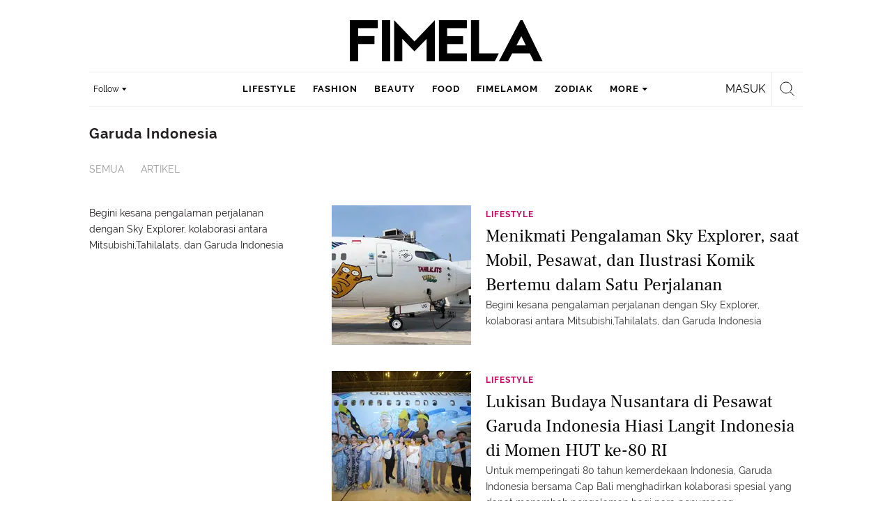

--- FILE ---
content_type: text/html; charset=UTF-8
request_url: https://www.fimela.com/tag/garuda-indonesia/profile
body_size: 34118
content:
<!DOCTYPE html><html lang="id"><head><title>Informasi Garuda Indonesia Terbaru - Berita, Foto, Video | Fimela.com</title><meta charset="utf-8"><meta name="viewport" content="width=1040"><meta name="adx:sections" content="Tag"><meta name="adx:keywords" content="Garuda Indonesia"><meta name="title" content="Informasi Garuda Indonesia Terbaru - Berita, Foto, Video | Fimela.com"><meta name="description" content="Berita Garuda Indonesia - Begini kesana pengalaman perjalanan dengan Sky Explorer, kolaborasi antara Mitsubishi,Tahilalats, dan Garuda Indonesia"><meta name="keywords" content="Garuda Indonesia, Berita Garuda Indonesia, kabar Garuda Indonesia, Garuda Indonesia hari ini, berita harian Garuda Indonesia, tag Garuda Indonesia, kumpulan Garuda Indonesia, indeks Garuda Indonesia, Garuda Indonesia terkini, Garuda Indonesia terbaru"><meta name="robots" content="index,follow">
<meta name="googlebot" content="index,follow">
<meta name="googlebot-news" content="index,follow">
<meta content="Fimela.com" name="author">
<meta content="id" name="language">
<meta content="id" name="geo.country">
<meta content="Indonesia" name="geo.placename">
<meta content="id" name="geo.country">
<meta http-equiv="content-language" content="In-Id">
<meta name="ahrefs-site-verification" content="f0fc43bd1544ebba3e78fc1e77762d498b5372669d65bdbcf5752af599a5d05b">
<meta name="p:domain_verify" content="fa983d7ffdf5d258555a855fa9e739a5">
<meta name="facebook-domain-verification" content="usnxus1dagqn9yoc854wl9m98yw6x9">
<meta name="p:domain_verify" content="7df1dc04403decc5acb2bad1f9671fbd">
<meta property="fb:pages" content="152873974738167">
<meta property="article:published_time" content="[publishdate]">
<link rel="preconnect" href="https://securepubads.g.doubleclick.net">
<meta name="robots" content="max-image-preview:large"><meta property="og:title" content="Informasi Garuda Indonesia Terbaru - Berita, Foto, Video | Fimela.com" data-cache-key="https_fimela.com:bump:xhp_ui__meta_ogs:320370883fa45f2120f1d6ac4b7b7889:Tag#garuda-indonesia:desktop" data-cache-ttl="120" data-component-name="ui:meta-ogs"><meta property="og:type" content="article"><meta property="og:url" content="https://www.fimela.com/tag/garuda-indonesia/profile"><meta property="og:site_name" content="fimela.com"><meta property="og:description" content="Berita Garuda Indonesia - Begini kesana pengalaman perjalanan dengan Sky Explorer, kolaborasi antara Mitsubishi,Tahilalats, dan Garuda Indonesia"><meta name="twitter:title" content="Informasi Garuda Indonesia Terbaru - Berita, Foto, Video | Fimela.com"><meta name="twitter:card" content="summary"><meta name="twitter:site" content="@FIMELAdotcom"><meta name="twitter:creator" content="@FIMELAdotcom"><meta name="twitter:description" content="Berita Garuda Indonesia - Begini kesana pengalaman perjalanan dengan Sky Explorer, kolaborasi antara Mitsubishi,Tahilalats, dan Garuda Indonesia"><meta name="twitter:domain" content="fimela.com"><meta name="twitter:url" content="https://www.fimela.com/tag/garuda-indonesia/profile"><meta property="og:image" content="https://cdn0-production-images-kly.akamaized.net/Kxx-bt6GgGfXr5uvwVDCWRA39RY=/1200x675/smart/filters:quality(75):strip_icc():format(webp)/kly-media-production/medias/5328149/original/081653700_1756199477-IMG_6634.jpeg"><meta property="twitter:image" content="https://cdn0-production-images-kly.akamaized.net/Kxx-bt6GgGfXr5uvwVDCWRA39RY=/1200x675/smart/filters:quality(75):strip_icc():format(webp)/kly-media-production/medias/5328149/original/081653700_1756199477-IMG_6634.jpeg"><script>window.adblockExists=true;</script><script defer async src="https://cdn-production-assets-kly.akamaized.net/builds/advertisement.df330292.js"></script><link rel="dns-prefetch" href="//cdn0-production-assets-kly.akamaized.net"><link rel="dns-prefetch" href="//cdn1-production-assets-kly.akamaized.net"><link rel="dns-prefetch" href="//cdn0-production-images-kly.akamaized.net"><link rel="dns-prefetch" href="//cdn1-production-images-kly.akamaized.net"><link rel="dns-prefetch" href="//cdn-a.production.vidio.static6.com"><link rel="alternate" type="application/rss+xml" href="https://feed.fimela.com/rss/lifestyle" data-cache-key="https_fimela.com:bump:xhp_ui__rss_discover:b5e35bce15b0006841fd87a018e73c2b:841" data-cache-ttl="5" data-component-name="ui:rss-discover"><link rel="alternate" type="application/rss+xml" href="https://feed.fimela.com/rss/fashion"><link rel="alternate" type="application/rss+xml" href="https://feed.fimela.com/rss/beauty"><link rel="alternate" type="application/rss+xml" href="https://feed.fimela.com/rss/food"><link rel="alternate" type="application/rss+xml" href="https://feed.fimela.com/rss/fimelamom"><link rel="alternate" type="application/rss+xml" href="https://feed.fimela.com/rss/info"><link rel="alternate" type="application/rss+xml" href="https://feed.fimela.com/rss/entertainment"><link rel="alternate" type="application/rss+xml" href="https://feed.fimela.com/rss/relationship"><link rel="alternate" type="application/rss+xml" href="https://feed.fimela.com/rss/photo"><link rel="alternate" type="application/rss+xml" href="https://feed.fimela.com/rss/video"><link rel="alternate" type="application/rss+xml" href="https://feed.fimela.com/rss/health"><link rel="alternate" type="application/rss+xml" href="https://feed.fimela.com/rss/fimelahood"><link rel="canonical" href="https://www.fimela.com/tag/garuda-indonesia"><link rel="alternate" media="only screen and (max-width: 640px)" href="https://m.fimela.com/tag/garuda-indonesia/profile"><link rel="apple-touch-icon" sizes="57x57" href="https://cdn-production-assets-kly.akamaized.net/assets/images/fimela/favicons/apple-icon-57x57.png"><link rel="apple-touch-icon" sizes="60x60" href="https://cdn-production-assets-kly.akamaized.net/assets/images/fimela/favicons/apple-icon-60x60.png"><link rel="apple-touch-icon" sizes="72x72" href="https://cdn-production-assets-kly.akamaized.net/assets/images/fimela/favicons/apple-icon-72x72.png"><link rel="apple-touch-icon" sizes="76x76" href="https://cdn-production-assets-kly.akamaized.net/assets/images/fimela/favicons/apple-icon-76x76.png"><link rel="apple-touch-icon" sizes="114x114" href="https://cdn-production-assets-kly.akamaized.net/assets/images/fimela/favicons/apple-icon-114x114.png"><link rel="apple-touch-icon" sizes="120x120" href="https://cdn-production-assets-kly.akamaized.net/assets/images/fimela/favicons/apple-icon-120x120.png"><link rel="apple-touch-icon" sizes="144x144" href="https://cdn-production-assets-kly.akamaized.net/assets/images/fimela/favicons/apple-icon-144x144.png"><link rel="apple-touch-icon" sizes="152x152" href="https://cdn-production-assets-kly.akamaized.net/assets/images/fimela/favicons/apple-icon-152x152.png"><link rel="apple-touch-icon" sizes="180x180" href="https://cdn-production-assets-kly.akamaized.net/assets/images/fimela/favicons/apple-icon-180x180.png"><link rel="icon" type="image/png" href="https://cdn-production-assets-kly.akamaized.net/assets/images/fimela/favicons/favicon-32x32.png" sizes="32x32"><link rel="icon" type="image/png" href="https://cdn-production-assets-kly.akamaized.net/assets/images/fimela/favicons/android-chrome-192x192.png" sizes="192x192"><link rel="icon" type="image/png" href="https://cdn-production-assets-kly.akamaized.net/assets/images/fimela/favicons/favicon-96x96.png" sizes="96x96"><link rel="icon" type="image/png" href="https://cdn-production-assets-kly.akamaized.net/assets/images/fimela/favicons/favicon-16x16.png" sizes="16x16"><link rel="manifest" href="https://cdn-production-assets-kly.akamaized.net/assets/images/fimela/favicons/manifest.json"><link rel="shortcut icon" href="https://cdn-production-assets-kly.akamaized.net/assets/images/fimela/favicons/favicon.ico"><meta name="msapplication-TileColor" content="#da532c"><meta name="msapplication-TileImage" content="https://cdn-production-assets-kly.akamaized.net/assets/images/fimela/favicons/ms-icon-144x144.png"><meta name="msapplication-config" content="https://cdn-production-assets-kly.akamaized.net/assets/images/fimela/favicons/browserconfig.xml"><meta name="theme-color" content="#ffffff"><link rel="stylesheet" type="text/css" href="https://cdn-production-assets-kly.akamaized.net/builds/fimela.ced5e16a.css" /><link rel="preload" as="style" onload="this.onload=null;this.rel='stylesheet'" id="custom-style" type="text/css" href="https://cdn-production-assets-kly.akamaized.net/custom_scripts/20251212145707.desktop.fimela.css" /><noscript><link rel="stylesheet" href="https://cdn-production-assets-kly.akamaized.net/custom_scripts/20251212145707.desktop.fimela.css" id="custom-style"></noscript><script>function ready(fn) {if (document.readyState != 'loading'){fn();} else {document.addEventListener('DOMContentLoaded', fn);}}</script><script src="https://ajax.googleapis.com/ajax/libs/jquery/2.1.0/jquery.min.js"></script><script type="text/javascript" data-component-name="script:local-jquery">window.jQuery || document.write("<script src='https://www.fimela.com/assets/javascripts/vendor/jquery.min.js'><\/script>"); </script><script>window.dataLayer = window.dataLayer || [];</script><script type="text/javascript">var liputan6_id_site_id = "7";
var liputan6_id_client_id = "6";
var liputan6_id_client_token = "a87fc8f4e9a33eb95d1419541734fc4b";</script><script>(function(w,d,s,l,i){w[l]=w[l]||[];w[l].push({'gtm.start':
new Date().getTime(),event:'gtm.js'});var f=d.getElementsByTagName(s)[0],
j=d.createElement(s),dl=l!='dataLayer'?'&l='+l:'';j.async=true;j.src=
'https://www.googletagmanager.com/gtm.js?id='+i+dl;f.parentNode.insertBefore(j,f);
})(window,document,'script','dataLayer','GTM-PDJLBKS');</script><!--[if lte IE 8]><script   type="text/javascript" src="https://cdn-production-assets-kly.akamaized.net/builds/html5shiv.8d229fe9.js"></script><![endif]--><script type="text/javascript"> window.kmklabs = {};  window.kmklabs.env = 'production';  window.kmklabs.baseAssetsUrl = 'https://cdn-production-assets-kly.akamaized.net/assets';  window.kmklabs.gtm = {"articleId":"","articleTitle":"","category":"TagPage","editors":"","editorialType":"","embedVideo":"","pageTitle":"home","publicationDate":"","publicationTime":"","subCategory":"tag","subSubCategory":"","tag":"","authors":{"type":"","names":""},"numberOfWords":0,"enabled":true,"log":false,"imageCreation":false,"type":"","videos":[],"photos":[],"partner":"","isSEO":false,"reporters":"","photographers":"","isLiveReport":false,"liveReportTag":"","brand":"","videoSource":"","content_ai":"","isTableOfContent":"","nais_creator":"","isArticleReference":"","team_id":"","special_content_id":"","isFeature":false};  window.kmklabs.visitor = {"publicationDate":"","publicationTime":"","tag":[],"subCategory":"tag","subSubCategory":"","type":"","pageType":"TagPage","age":"","gender":"","title":"","platform":"Desktop","site":"fimela","isAdultContent":false};  window.kmklabs.platform = 'Desktop';  window.kmklabs.pageType = 'TagPage';  window.kmklabs.site = 'fimela';  window.kmklabs.dmpSegments = {"tw019h508":["lifestyle relationship \/ personality"],"tzh1jktow":["lifestyle relationship \/ relationship \/ love"],"tzlytf64c":["lifestyle relationship \/ food \/ culinary","lifestyle relationship \/ food \/ recipe"],"tzlz95r0n":["lifestyle relationship \/ food \/ tips","lifestyle relationship \/ sexuality \/ tips"],"tsais9e6x":["fashion style"],"tzl02g0bl":["beauty health"],"tsahjm7yw":["news entertainment \/ celebrity"]};window.gaPrefix = "TagsPage";
 window.kmklabs.channel = {"id":841,"name":"Fimela","full_slug":""}; window.kmklabs.listSubChannel = [{"name":"Lifestyle","slug":"lifestyle"},{"name":"Fashion","slug":"fashion"},{"name":"Beauty","slug":"beauty"},{"name":"Food","slug":"food"},{"name":"Parenting","slug":"parenting"},{"name":"FimelaMom","slug":"fimelamom"},{"name":"Info","slug":"info"},{"name":"Entertainment","slug":"entertainment"},{"name":"Relationship","slug":"relationship"},{"name":"Photo","slug":"photo"},{"name":"Video","slug":"video"},{"name":"Health","slug":"health"},{"name":"FimelaHood","slug":"fimelahood"}]; window.kmklabs.category = {"id":841,"name":"Fimela","full_slug":""}; window.kmklabs.tag = {"name":"Garuda Indonesia","slug":"garuda-indonesia","isTopic":true};  window.kmklabs.toggle = {"disableVirtualpvPhoto":false,"lip6DelayPaging":false,"checkDuplicateCms":false,"cmsCheckAllTag":false,"lip6NoPageLoad":true,"disableVirtualPVFimela":true,"editorForMediaDescription":true,"updateGaLiputan":true,"parameterURL":true,"parameterURLIndex":false,"adminOtosiaSubdomain":false,"multipleAISource":true,"newLiveReport":true,"autoSaveArticle":true,"newRuleRatingRecipe":false,"liputan62025Theme":true,"liputan62025ThemeByParam":false,"enableSmartSearch":true,"seamlessPaging":true,"pagination2Page":true}; </script><script defer  type="text/javascript" src="https://cdn-production-assets-kly.akamaized.net/builds/gtm.baead07e.js"></script><link rel="manifest" href="https://cdn-production-assets-kly.akamaized.net//manifest.json" /><script src="https://cdn.onesignal.com/sdks/OneSignalSDK.js" async defer></script>
            <script>
            oneSignalInitialized = false;
            window.addEventListener("load", function() {
                if (!$ || !$.fn || !$.fn.scroll){return;};
                $(window).scroll(function() {
                    if (oneSignalInitialized) {return;};
                    oneSignalInitialized = true;
                    var OneSignal = window.OneSignal || [];
                        OneSignal.push(function() {
                            OneSignal.init({
                            appId: "ead0809f-f804-40f0-b207-30e7b25b6e6c",
                        });
                    });
                });
            });
            </script><script type="text/javascript">window.kmklabs.related_system = 'tag';
document.addEventListener("DOMContentLoaded", function(){
    if (window.window.screen.availWidth < 1020) {
        document.querySelector('html').style.minWidth = 'unset';
        document.querySelector('body').style.minWidth = 'unset';
    }
});
</script>
<style>
#div-gpt-ad-fimela-billboard-oop,
.article-ad.article-ad_ad-lb,
.channel-ad.channel-ad_ad-lb
#div-gpt-ad-sc-paging-placeholder {
    background-color: #FFFFFF;
}
#div-gpt-ad-fimela-billboard-oop {
    min-height: 200px;
    min-width: 980px;
}
#div-gpt-ad-fimela-lb-1 {
    margin: 40px auto 0 auto;
    background-color: #FFFFFF;
    min-height: 250px;
    min-width: 970px;
    display: flex;
}
.channel-ad.channel-ad_ad-lb,
.article-ad.article-ad_ad-lb {
    min-height: 90px;
    min-width: 970px;
}
div#div-gpt-ad-sc-placeholder,
div#div-gpt-ad-sc2-placeholder,
div#div-gpt-ad-sc-paging-placeholder {
    min-width: 270px;
}

html > body {
    padding-top: 5px !important;
}

.category-fimelamom a.navbar--top--logo__link {
    height: 75px;
}

.category-fimelamom img.navbar--top--logo__image {
    width: 438px;
    height: auto;
}
</style>
<script>; window.gaSendEvent = function(event, category, action, label, fieldsObject) {
    window.ga && window.ga('kmkGATracker.send', 'event', category, action, label, fieldsObject);
}; window.clickEvent = function (category, action, label){
    window.ga && window.ga('kmkGATracker.send','event', category, action, label);
}; </script><style>
    div.advertisement-placeholder {
        text-align: center;
        padding-bottom: 20px;
        display: flex;
        flex-direction: column;
        justify-content: center;
    }
    div.advertisement-text p {
        margin: 0;
        font-family: Open Sans;
        font-style: normal;
        font-weight: normal;
        font-size: 10px;
        line-height: 20px;
        color: #999999;
    }
    div.advertisement-banner {
        margin: 0px auto;
    }
    div#div-gpt-ad-sc-placeholder, div#div-gpt-ad-sc2-placeholder, div#div-gpt-ad-sc-paging-placeholder {
        min-height: 270px;
    }
    div#div-gpt-ad-hp-placeholder, div#div-gpt-ad-hp2-placeholder {
        min-height: 620px;
    }
    div#div-gpt-ad-contextual-placeholder {
        min-height: 550px;
    }
    div#div-gpt-ad-sc-placeholder div.advertisement-banner, div#div-gpt-ad-sc2-placeholder div.advertisement-banner {
        margin: 0px auto;
    }
    div#div-gpt-ad-mgid-inarticle-placeholder{
        background: #F5F5F5;
        padding-bottom: unset !important;
        min-height: 225px;
    }
    div#div-gpt-ad-mgid-underarticle-placeholder{
        background: #F5F5F5;
        padding-bottom: unset !important;
        min-height: 480px;
    }
</style></head><body class="tags show category-fimela"><noscript><iframe src="https://www.googletagmanager.com/ns.html?id=GTM-PDJLBKS" height="0" width="0" style="display:none;visibility:hidden"></iframe></noscript><!-- temporary make this to xbt block, cause there still no asset for popup in clickdoctor --><div class="authentication--popup" data-component-name="desktop:authentication:popup"><div class="authentication--popup__background"></div><div class="authentication--popup__content"><div class="authentication--popup__header">Sukses</div><div class="authentication--popup__image"></div><p class="authentication--popup__info"></p><div class="authentication--popup__close" id="popup-close"><i class="i-close-login"></i></div></div></div><div class="container"><div id="skinads" data-info="ad"><div class="channel-ad channel-ad_ad-sl" data-ad-type="sl" data-info="ad" data-component-name="desktop:channel-ad"></div><div class="channel-ad channel-ad_ad-sr" data-ad-type="sr" data-info="ad" data-component-name="desktop:channel-ad"><!-- START KLY SKINAD -->
<!-- /36504930/www.fimela.com/dfp-skin -->
<div id='div-gpt-ad-fimela-skinad-oop' data-info='ad'></div>
<!-- END KLY SKINAD --></div></div></div><div class="container"><div id="billboard-ad" data-info="ad"><div id="div-gpt-ad-fimela-topfrm-oop" data-info="ad"></div><div class="channel-ad channel-ad_ad-lb" data-ad-type="lb" data-info="ad" data-component-name="desktop:channel-ad"><!-- START KLY IMMERSIVE -->
<div id='div-gpt-ad-fimela-immersive-oop' data-info='ad'></div>
<!-- END KLY IMMERSIVE -->

<!-- START KLY BILLBOARD -->
	<!-- /36504930/www.fimela.com/dfp-billboard -->
	<div id='div-gpt-ad-fimela-billboard-oop'></div>
<!-- END KLY BILLBOARD -->

<!-- Nunut DIV: DFP Rekomendasi Fimela -->
<div id='div-gpt-ad-fimela-highlight-1'></div>
<div id='div-gpt-ad-fimela-highlight-2'></div>

<!-- Nunut DIV: DFP Newstag Fimela -->
<div id='div-gpt-ad-fimela-newstag1'></div>
<div id='div-gpt-ad-fimela-newstag2'></div></div></div><div id="otp-ad" data-info="ad"><div class="channel-ad channel-ad_ad-otp" data-ad-type="otp" data-info="ad" data-component-name="desktop:channel-ad"><!-- START KLY POPUP -->
	<!-- /36504930/www.fimela.com/dfp-pop -->
	<div id='div-gpt-ad-fimela-popup-oop'></div>
<!-- END KLY POPUP -->
<!-- START KLY ADVERTORIAL HEADLINE 1 -->
<!-- /36504930/KLY/DESKTOP/FIMELA.COM/ADVERTORIAL_HEADLINE_1 -->
<div id="div-gpt-ad-fimela-advertorial-headline1" data-info="ad"></div>
<!-- END KLY ADVERTORIAL HEADLINE 1 -->
<!-- START KLY ADVERTORIAL HEADLINE 2 -->
<!-- /36504930/KLY/DESKTOP/FIMELA.COM/ADVERTORIAL_HEADLINE_2 -->
<div id="div-gpt-ad-fimela-advertorial-headline2" data-info="ad"></div>
<!-- END KLY ADVERTORIAL HEADLINE 2 -->
<!-- START KLY CONTENT CAROUSEL -->
<div id="div-gpt-ad-fimela-picturefirst" data-info="ad"></div>
<!-- END KLY CONTENT CAROUSEL -->
<!-- START KLY WIDGET -->
<div id="div-gpt-ad-fimela-widget"></div>
<!-- END KLY WIDGET --></div></div><div class="fimela--header" data-component="desktop:fimela:header" data-component-name="desktop:fimela:header"><div class="fimela--header__left"></div><div class="fimela--header__center"><p class="navbar--top--logo__site-title" itemprop="name" data-cache-key="https_fimela.com:bump:207f21411ec197eade52d8c36169d485::top-logo-logo::0::fimela" data-cache-ttl="120" data-component-name="desktop:navbar:top:logo"><a class="navbar--top--logo__link" itemprop="url" href="https://www.fimela.com"><img class="navbar--top--logo__image" src="https://cdn1-production-assets-kly.akamaized.net/logos/841/original/040270100_1744205364-Fimela.png" alt="logo"></a></p></div><div class="fimela--header__right"></div><div class="fimela--header__bottom"><div class="fimela--header--social-media" data-component-name="desktop:fimela:header:social-media"><button class="fimela--header--social-media__button"><span>Follow</span><i class="fimela--header--social-media__icon i-arrow-dropdown"></i></button><ul class="fimela--header--social-media__list"><li class="fimela--header--social-media__item"><a class="fimela--header--social-media__item-link fimela--header--social-media__item-link_facebook" data-social="facebook" href="https://www.facebook.com/fimeladotcom"><i class="fimela--header--social-media__icon i-sosmed-fb"></i><i class="fimela--header--social-media__icon i-sosmed-fb-hover"></i></a></li><li class="fimela--header--social-media__item"><a class="fimela--header--social-media__item-link fimela--header--social-media__item-link_instagram" data-social="instagram" href="https://instagram.com/fimeladotcom"><i class="fimela--header--social-media__icon i-sosmed-ig"></i><i class="fimela--header--social-media__icon i-sosmed-ig-hover"></i></a></li><li class="fimela--header--social-media__item"><a class="fimela--header--social-media__item-link fimela--header--social-media__item-link_twitter" data-social="x" href="https://www.x.com/fimeladotcom"><i class="fimela--header--social-media__icon i-sosmed-twitter"></i><i class="fimela--header--social-media__icon i-sosmed-twitter-hover"></i></a></li><li class="fimela--header--social-media__item"><a class="fimela--header--social-media__item-link fimela--header--social-media__item-link_pinterest" data-social="pinterest" href="https://www.pinterest.com/fimela"><i class="fimela--header--social-media__icon i-sosmed-pinterest"></i><i class="fimela--header--social-media__icon i-sosmed-pinterest-hover"></i></a></li><li class="fimela--header--social-media__item"><a class="fimela--header--social-media__item-link fimela--header--social-media__item-link_youtube" data-social="youtube" href="https://www.youtube.com/fimeladotcom"><i class="fimela--header--social-media__icon i-sosmed-youtube"></i><i class="fimela--header--social-media__icon i-sosmed-youtube-hover"></i></a></li></ul></div><div class="fimela--header--search" data-component="desktop:fimela:header:search" data-component-name="desktop:fimela:header:search"><div class="fimela--header--search__login" id="user-menu-container" data-login-url="https://www.liputan6.id/login/application?client_id=4&amp;client_secret=78ba6e06431d9b58194e4c63627db5b0&amp;thirdparty=1&amp;redirect=https%3A%2F%2Fwww.fimela.com%2Fauth%2Fyouniverse%2Fsuccess"></div><div class="fimela--header--search__main js-fimela-search"><i class="fimela--header--search__icon i-search"></i><span class="fimela--header--search__text">search</span></div><div class="fimela--header--search__close js-fimela-search-close"><i class="fimela--header--search__close-icon i-close-search"></i></div></div><div class="fimela--header--menu js-fimela-menu" data-component-name="desktop:fimela:header:menu"><ul class="fimela--header--menu__list"><li class="fimela--header--menu__item"><a class="ui--a lifestyle fimela--header--menu__link" href="/lifestyle" title="lifestyle">lifestyle</a></li><li class="fimela--header--menu__item"><a class="ui--a fashion fimela--header--menu__link" href="/fashion" title="fashion">fashion</a></li><li class="fimela--header--menu__item"><a class="ui--a beauty fimela--header--menu__link" href="/beauty" title="beauty">beauty</a></li><li class="fimela--header--menu__item"><a class="ui--a food fimela--header--menu__link" href="/food" title="food">food</a></li><li class="fimela--header--menu__item"><a class="ui--a fimelamom fimela--header--menu__link" href="/fimelamom" title="fimelamom">fimelamom</a></li><li class="fimela--header--menu__item"><a class="ui--a info fimela--header--menu__link" href="/info" title="info">info</a></li><li class="fimela--header--menu__item"><span>More</span><i class="fimela--header--menu__icon_fimela i-arrow-dropdown"></i><ul class="dropdown-menu fimela--header--menu__more_sub_menu" role="menu"><li class="fimela--header--menu__item__more_sub_menu"><a href="/entertainment" class="Entertainment fimela--header--menu__item__more_link_sub_menu" title="Entertainment">Entertainment</a></li><li class="fimela--header--menu__item__more_sub_menu"><a href="/relationship" class="Relationship fimela--header--menu__item__more_link_sub_menu" title="Relationship">Relationship</a></li><li class="fimela--header--menu__item__more_sub_menu"><a href="/photo" class="Photo fimela--header--menu__item__more_link_sub_menu" title="Photo">Photo</a></li><li class="fimela--header--menu__item__more_sub_menu"><a href="/video" class="Video fimela--header--menu__item__more_link_sub_menu" title="Video">Video</a></li><li class="fimela--header--menu__item__more_sub_menu"><a href="/health" class="Health fimela--header--menu__item__more_link_sub_menu" title="Health">Health</a></li><li class="fimela--header--menu__item__more_sub_menu"><a href="/fimelahood" class="FimelaHood fimela--header--menu__item__more_link_sub_menu" title="FimelaHood">FimelaHood</a></li></ul></li></ul></div><div class="fimela--header--form-search js-fimela-form-search" data-component-name="desktop:fimela:header:form-search"><form action="/search" class="fimela--header--form-search__main"><input type="text" name="q" class="fimela--header--form-search__input js-fimela-search-input" placeholder="Search Here..."></form><div class="fimela--header--form-search__block-area"></div></div></div></div><div class="container" id="flash-messagess"></div><div class="container-main"><div class="tags--header" data-component-name="desktop:tags:header"><div class="tags--header__wrapper"><aside class="tags--header__detail"><div class="tags--header__detail-top"><h1 class="tags--header__title">Garuda Indonesia</h1></div><div class="tags--header__tab"><div class="tags--tab" data-component="desktop:tags:tab" data-feature-name="tag" data-component-name="desktop:tags:tab"><ul class="tags--tab__list"><li class="tags--tab__item tags--tab__item_all"><a class="tags--tab__item-link" href="https://www.fimela.com/tag/garuda-indonesia" data-label="All">Semua</a></li><li class="tags--tab__item tags--tab__item_text"><a class="tags--tab__item-link" href="https://www.fimela.com/tag/garuda-indonesia/text" data-label="Articles">Artikel</a></li></ul></div></div></aside></div></div><div class="tags--layout" data-component-name="desktop:tags:layout"><div class="tags--layout__wrapper clearfix"><div class="tags--layout--left tags--layout--left_all" data-component-name="desktop:tags:layout:left"><div class="tags--aside-shortdesc" data-component-name="desktop:tags:aside-shortdesc"><p class="tags--aside-shortdesc__content">Begini kesana pengalaman perjalanan dengan Sky Explorer, kolaborasi antara Mitsubishi,Tahilalats, dan Garuda Indonesia</p></div></div><div class="tags--layout--right tags--layout--right_all" data-component-name="desktop:tags:layout:right"><div class="fimela--articles--iridescent-list" data-index="1" data-endless-scroll="__wrapper:last-child" data-component="desktop:fimela:articles:iridescent-list" data-component-name="desktop:fimela:articles:iridescent-list"><div class="fimela--articles--iridescent-list__container"><div class="fimela--articles--iridescent-list__wrapper list-0"><div class="fimela--articles--snippet" data-type="TextTypeArticle" data-component-name="desktop:fimela:articles:snippet"><div class="fimela--articles--snippet__figure"><a class="ui--a " href="https://www.fimela.com/lifestyle/read/6142687/menikmati-pengalaman-sky-explorer-saat-mobil-pesawat-dan-ilustrasi-komik-bertemu-dalam-satu-perjalanan" title="Menikmati Pengalaman Sky Explorer, saat Mobil, Pesawat, dan Ilustrasi Komik Bertemu dalam Satu Perjalanan"><picture class="fimela--articles--snippet__img"><img src="https://cdn-production-assets-kly.akamaized.net/assets/images/blank.png" width="200" height="200" data-src="https://cdn0-production-images-kly.akamaized.net/BlapZ-ukzWLuYGA14IFoCE--wJI=/200x200/smart/filters:quality(75):strip_icc():format(webp)/kly-media-production/medias/5328149/original/081653700_1756199477-IMG_6634.jpeg" data-width="200" data-height="200" data-high-dpi="https://cdn0-production-images-kly.akamaized.net/8x9Om4AI5NAx-1JCO83GEN3xSEM=/400x400/smart/filters:quality(75):strip_icc():format(webp)/kly-media-production/medias/5328149/original/081653700_1756199477-IMG_6634.jpeg" alt="Pengalaman perjalanan dengan Sky Explorer, kolaborasi antara Mitsubishi, Tahilalats, dan Garuda Indonesia. [Dok. Mitsubishi]" class="js-lazyload fimela--articles--snippet__img-lazyload wide-image" data-template-var="image"></picture></a></div><div class="fimela--articles--snippet__aside"><a class="fimela--articles--snippet__category">Lifestyle</a><a class="ui--a fimela--articles--snippet__title" href="https://www.fimela.com/lifestyle/read/6142687/menikmati-pengalaman-sky-explorer-saat-mobil-pesawat-dan-ilustrasi-komik-bertemu-dalam-satu-perjalanan" title="Menikmati Pengalaman Sky Explorer, saat Mobil, Pesawat, dan Ilustrasi Komik Bertemu dalam Satu Perjalanan">Menikmati Pengalaman Sky Explorer, saat Mobil, Pesawat, dan Ilustrasi Komik Bertemu dalam Satu Perjalanan</a><div class="fimela--articles--snippet__short-desc">Begini kesana pengalaman perjalanan dengan Sky Explorer, kolaborasi antara Mitsubishi,Tahilalats, dan Garuda Indonesia</div></div></div><div class="fimela--articles--snippet" data-type="TextTypeArticle" data-component-name="desktop:fimela:articles:snippet"><div class="fimela--articles--snippet__figure"><a class="ui--a " href="https://www.fimela.com/lifestyle/read/6142371/lukisan-budaya-nusantara-di-pesawat-garuda-indonesia-hiasi-langit-indonesia-di-momen-hut-ke-80-ri" title="Lukisan Budaya Nusantara di Pesawat Garuda Indonesia Hiasi Langit Indonesia di Momen HUT ke-80 RI"><picture class="fimela--articles--snippet__img"><img src="https://cdn-production-assets-kly.akamaized.net/assets/images/blank.png" width="200" height="200" data-src="https://cdn0-production-images-kly.akamaized.net/ahxy2thxuC0dlsyj6UGUP7epZro=/200x200/smart/filters:quality(75):strip_icc():format(webp)/kly-media-production/medias/5327577/original/084931600_1756184072-Cap_Bali_x_Garuda_Indonesia_-_5_.jpeg" data-width="200" data-height="200" data-high-dpi="https://cdn0-production-images-kly.akamaized.net/PGNj0F5jNFak23D2ZrwatL-MFJA=/400x400/smart/filters:quality(75):strip_icc():format(webp)/kly-media-production/medias/5327577/original/084931600_1756184072-Cap_Bali_x_Garuda_Indonesia_-_5_.jpeg" alt="Kolaborasi spesial Garuda Indonesia dan Cap Bali dalam memeriahkan HUT 80 RI. (foto: Persistence PR.dok)" class="js-lazyload fimela--articles--snippet__img-lazyload wide-image" data-template-var="image"></picture></a></div><div class="fimela--articles--snippet__aside"><a class="fimela--articles--snippet__category">Lifestyle</a><a class="ui--a fimela--articles--snippet__title" href="https://www.fimela.com/lifestyle/read/6142371/lukisan-budaya-nusantara-di-pesawat-garuda-indonesia-hiasi-langit-indonesia-di-momen-hut-ke-80-ri" title="Lukisan Budaya Nusantara di Pesawat Garuda Indonesia Hiasi Langit Indonesia di Momen HUT ke-80 RI">Lukisan Budaya Nusantara di Pesawat Garuda Indonesia Hiasi Langit Indonesia di Momen HUT ke-80 RI</a><div class="fimela--articles--snippet__short-desc">Untuk memperingati 80 tahun kemerdekaan Indonesia, Garuda Indonesia bersama Cap Bali menghadirkan kolaborasi spesial yang dapat menambah pengalaman bagi para penumpang.</div></div></div><div class="fimela--articles--snippet" data-type="TextTypeArticle" data-component-name="desktop:fimela:articles:snippet"><div class="fimela--articles--snippet__figure"><a class="ui--a " href="https://www.fimela.com/fashion/read/5523542/riamiranda-lengkapi-kenyamanan-ibadah-haji-dan-umrah-dengan-koleksi-kolaborasi-garuda-indonesia" title="RiaMiranda Lengkapi Kenyamanan Ibadah Haji dan Umrah dengan Koleksi Kolaborasi Garuda Indonesia"><picture class="fimela--articles--snippet__img"><img src="https://cdn-production-assets-kly.akamaized.net/assets/images/blank.png" width="200" height="200" data-src="https://cdn0-production-images-kly.akamaized.net/8o0KIW4W4qa8CoZXuQcT-kF46K0=/200x200/smart/filters:quality(75):strip_icc():format(webp)/kly-media-production/medias/4737366/original/065375700_1707303881-RiaMiranda_Lengkapi_Kenyamanan_Ibadah_Haji_dan_Umrah_dengan_Koleksi_Kolaborasi_Garuda_Indonesia__3_.JPG" data-width="200" data-height="200" data-high-dpi="https://cdn0-production-images-kly.akamaized.net/9L58xDVJgx23JNCRO_6xITBkuNE=/400x400/smart/filters:quality(75):strip_icc():format(webp)/kly-media-production/medias/4737366/original/065375700_1707303881-RiaMiranda_Lengkapi_Kenyamanan_Ibadah_Haji_dan_Umrah_dengan_Koleksi_Kolaborasi_Garuda_Indonesia__3_.JPG" alt="Tampil nyaman dan stylish saat ibadah Haji dan Umrah dengan koleksi kolaborasi Ria Miranda dan Garuda Indonesia. [Foto: Fimela/Daniel Kampua]." class="js-lazyload fimela--articles--snippet__img-lazyload wide-image" data-template-var="image"></picture></a></div><div class="fimela--articles--snippet__aside"><a class="fimela--articles--snippet__category">Fashion</a><a class="ui--a fimela--articles--snippet__title" href="https://www.fimela.com/fashion/read/5523542/riamiranda-lengkapi-kenyamanan-ibadah-haji-dan-umrah-dengan-koleksi-kolaborasi-garuda-indonesia" title="RiaMiranda Lengkapi Kenyamanan Ibadah Haji dan Umrah dengan Koleksi Kolaborasi Garuda Indonesia">RiaMiranda Lengkapi Kenyamanan Ibadah Haji dan Umrah dengan Koleksi Kolaborasi Garuda Indonesia</a><div class="fimela--articles--snippet__short-desc">Tampil nyaman dan stylish saat ibadah Haji dan Umrah dengan koleksi kolaborasi RiaMiranda dan Garuda Indonesia.</div></div></div></div><div class="fimela--articles--iridescent-list__wrapper list-1"><div class="fimela--articles--snippet" data-type="TextTypeArticle" data-component-name="desktop:fimela:articles:snippet"><div class="fimela--articles--snippet__figure"><a class="ui--a " href="https://www.fimela.com/lifestyle/read/5521107/wujud-dari-komitmen-mendukung-sport-tourism-di-indonesia-garuda-indonesia-hadirkan-pesawat-dengan-livery-pocari-sweat" title="Wujud dari Komitmen Mendukung Sport Tourism di Indonesia, Garuda Indonesia Hadirkan Pesawat dengan Livery POCARI SWEAT"><picture class="fimela--articles--snippet__img"><img src="https://cdn-production-assets-kly.akamaized.net/assets/images/blank.png" width="200" height="200" data-src="https://cdn1-production-images-kly.akamaized.net/PRIjS4QhrWXrPJTrPJPfgTdFjcU=/200x200/smart/filters:quality(75):strip_icc():format(webp)/kly-media-production/medias/4734570/original/009181600_1707057890-0E6A0766_edited.jpeg" data-width="200" data-height="200" data-high-dpi="https://cdn1-production-images-kly.akamaized.net/1ppwU4I5xffQohHI2TsMZTkpcDc=/400x400/smart/filters:quality(75):strip_icc():format(webp)/kly-media-production/medias/4734570/original/009181600_1707057890-0E6A0766_edited.jpeg" alt="POCARI SWEAT, Garuda Indonesia, dan Kementerian Pariwisata dan Ekonomi Kreatif RI merilis kolaborasi lewat kampanye #SweatToDiscover guna mendukung perkembangan Sport Tourism di Indonesia. [Foto: Document/FIMELA/Adrian Putra]" class="js-lazyload fimela--articles--snippet__img-lazyload wide-image" data-template-var="image"></picture></a></div><div class="fimela--articles--snippet__aside"><a class="fimela--articles--snippet__category">Lifestyle</a><a class="ui--a fimela--articles--snippet__title" href="https://www.fimela.com/lifestyle/read/5521107/wujud-dari-komitmen-mendukung-sport-tourism-di-indonesia-garuda-indonesia-hadirkan-pesawat-dengan-livery-pocari-sweat" title="Wujud dari Komitmen Mendukung Sport Tourism di Indonesia, Garuda Indonesia Hadirkan Pesawat dengan Livery POCARI SWEAT">Wujud dari Komitmen Mendukung Sport Tourism di Indonesia, Garuda Indonesia Hadirkan Pesawat dengan Livery POCARI SWEAT</a><div class="fimela--articles--snippet__short-desc">Kolaborasi POCARI SWEAT, Garuda Indonesia, dan Kemenparekraf RI hadirkan pesawat dengan livery POCARI SWEAT sebagai bentuk dukungan terhadap Sport Tourism di Indonesia.</div></div></div><div class="fimela--articles--snippet" data-type="TextTypeArticle" data-component-name="desktop:fimela:articles:snippet"><div class="fimela--articles--snippet__figure"><a class="ui--a " href="https://www.fimela.com/beauty/read/5520769/dapatkan-makeup-simpel-ala-pramugari-dengan-produk-eksklusif-kolaborasi-apik-wardah-x-garuda-indonesia" title="Dapatkan Makeup Simpel ala Pramugari dengan Produk Eksklusif Kolaborasi Apik Wardah X Garuda Indonesia"><picture class="fimela--articles--snippet__img"><img src="https://cdn-production-assets-kly.akamaized.net/assets/images/blank.png" width="200" height="200" data-src="https://cdn0-production-images-kly.akamaized.net/DtBe6hxfO9FUDy_T5R6DhPL9fvI=/200x200/smart/filters:quality(75):strip_icc():format(webp)/kly-media-production/medias/4734208/original/077276400_1707027053-Wardah_x_Garuda_Indonesia__2_.jpg" data-width="200" data-height="200" data-high-dpi="https://cdn0-production-images-kly.akamaized.net/w8MmwAq0JGsYaaqAKftYMgGNU2Y=/400x400/smart/filters:quality(75):strip_icc():format(webp)/kly-media-production/medias/4734208/original/077276400_1707027053-Wardah_x_Garuda_Indonesia__2_.jpg" alt="Kali ini tak kalah menarik, karena Wardah berkolaborasi dengan maskapai Indonesia, Garuda Indonesia. Foto: Document/Wardah." class="js-lazyload fimela--articles--snippet__img-lazyload wide-image" data-template-var="image"></picture></a></div><div class="fimela--articles--snippet__aside"><a class="fimela--articles--snippet__category">Beauty</a><a class="ui--a fimela--articles--snippet__title" href="https://www.fimela.com/beauty/read/5520769/dapatkan-makeup-simpel-ala-pramugari-dengan-produk-eksklusif-kolaborasi-apik-wardah-x-garuda-indonesia" title="Dapatkan Makeup Simpel ala Pramugari dengan Produk Eksklusif Kolaborasi Apik Wardah X Garuda Indonesia">Dapatkan Makeup Simpel ala Pramugari dengan Produk Eksklusif Kolaborasi Apik Wardah X Garuda Indonesia</a><div class="fimela--articles--snippet__short-desc">Wardah berkolaborasi secara eksklusif dengan Garuda Indonesia menghadirkan produk makeup yang terinspirasi dari kecantikan para pramugari.</div></div></div><div class="fimela--articles--snippet" data-type="TextTypeArticle" data-component-name="desktop:fimela:articles:snippet"><div class="fimela--articles--snippet__figure"><a class="ui--a " href="https://www.fimela.com/lifestyle/read/5502547/bocorocco-x-garuda-indonesia-hadirkan-instalasi-bandara-pertama-di-indonesia" title="Bocorocco x Garuda Indonesia, Hadirkan Instalasi Bandara Pertama di Indonesia"><picture class="fimela--articles--snippet__img"><img src="https://cdn-production-assets-kly.akamaized.net/assets/images/blank.png" width="200" height="200" data-src="https://cdn1-production-images-kly.akamaized.net/8KxmiEaVBZTRiLGHAYugMDrNOAs=/200x200/smart/filters:quality(75):strip_icc():format(webp)/kly-media-production/medias/4712587/original/071435700_1704944531-WhatsApp_Image_2024-01-11_at_10.33.31.jpeg" data-width="200" data-height="200" data-high-dpi="https://cdn1-production-images-kly.akamaized.net/Fe7iewuJnQzCSVNvk1MT8YshLJc=/400x400/smart/filters:quality(75):strip_icc():format(webp)/kly-media-production/medias/4712587/original/071435700_1704944531-WhatsApp_Image_2024-01-11_at_10.33.31.jpeg" alt="Jelajahi instalasi bandara Bocorocco x Garuda Indonesia di Mall Gandaria City mulai 10-14 Januari 2024. [Dok/Bocorocco]" class="js-lazyload fimela--articles--snippet__img-lazyload wide-image" data-template-var="image"></picture></a></div><div class="fimela--articles--snippet__aside"><a class="fimela--articles--snippet__category">Lifestyle</a><a class="ui--a fimela--articles--snippet__title" href="https://www.fimela.com/lifestyle/read/5502547/bocorocco-x-garuda-indonesia-hadirkan-instalasi-bandara-pertama-di-indonesia" title="Bocorocco x Garuda Indonesia, Hadirkan Instalasi Bandara Pertama di Indonesia">Bocorocco x Garuda Indonesia, Hadirkan Instalasi Bandara Pertama di Indonesia</a><div class="fimela--articles--snippet__short-desc">Jelajahi instalasi bandara Bocorocco x Garuda Indonesia di Mall Gandaria City mulai 10-14 Januari 2024.</div></div></div></div><div class="fimela--articles--iridescent-list__wrapper list-2"><div class="fimela--articles--snippet" data-type="TextTypeArticle" data-component-name="desktop:fimela:articles:snippet"><div class="fimela--articles--snippet__figure"><a class="ui--a " href="https://www.fimela.com/fashion/read/5449212/passion-jewelry-dan-garuda-indonesia-berkolaborasi-ciptakan-perhiasan-pesawat-dengan-headpiece-dan-wardrobe-dari-rinaldy-yunardi" title="Passion Jewelry dan Garuda Indonesia Berkolaborasi Ciptakan Perhiasan Pesawat dengan Headpiece dan Wardrobe dari Rinaldy Yunardi"><picture class="fimela--articles--snippet__img"><img src="https://cdn-production-assets-kly.akamaized.net/assets/images/blank.png" width="200" height="200" data-src="https://cdn1-production-images-kly.akamaized.net/KiLrNDuC70Nxoru_DGcYiK-mbnk=/200x200/smart/filters:quality(75):strip_icc():format(webp)/kly-media-production/medias/4642416/original/020099700_1699539206-image_50452993.JPG" data-width="200" data-height="200" data-high-dpi="https://cdn1-production-images-kly.akamaized.net/qTuyL8T2Hj8CJ3AZuDuzgcwc4Yo=/400x400/smart/filters:quality(75):strip_icc():format(webp)/kly-media-production/medias/4642416/original/020099700_1699539206-image_50452993.JPG" alt="Kolaborasi Passion Jewelry, Garuda Indonesia, dan Rinaldy Yunardi. Dok. Anisha Saktian" class="js-lazyload fimela--articles--snippet__img-lazyload wide-image" data-template-var="image"></picture></a></div><div class="fimela--articles--snippet__aside"><a class="fimela--articles--snippet__category">Fashion</a><a class="ui--a fimela--articles--snippet__title" href="https://www.fimela.com/fashion/read/5449212/passion-jewelry-dan-garuda-indonesia-berkolaborasi-ciptakan-perhiasan-pesawat-dengan-headpiece-dan-wardrobe-dari-rinaldy-yunardi" title="Passion Jewelry dan Garuda Indonesia Berkolaborasi Ciptakan Perhiasan Pesawat dengan Headpiece dan Wardrobe dari Rinaldy Yunardi">Passion Jewelry dan Garuda Indonesia Berkolaborasi Ciptakan Perhiasan Pesawat dengan Headpiece dan Wardrobe dari Rinaldy Yunardi</a><div class="fimela--articles--snippet__short-desc">Passion Jewelry dan Garuda Indonesia Berkolaborasi Ciptakan Perhiasan dan livery pesawat didukung oleh  Rinaldy Yunardi</div></div></div><div class="fimela--articles--snippet" data-type="TextTypeArticle" data-component-name="desktop:fimela:articles:snippet"><div class="fimela--articles--snippet__figure"><a class="ui--a " href="https://www.fimela.com/lifestyle/read/5269439/kolaborasi-wardah-dan-kahf-dengan-garuda-indonesia-keluarkan-paket-eksklusif-haji-amp-umrah" title="Kolaborasi Wardah dan Kahf dengan Garuda Indonesia Keluarkan Paket Eksklusif Haji &amp;amp; Umrah"><picture class="fimela--articles--snippet__img"><img src="https://cdn-production-assets-kly.akamaized.net/assets/images/blank.png" width="200" height="200" data-src="https://cdn1-production-images-kly.akamaized.net/eu-fY44keTk6sl70gZ-qt8lvS58=/200x200/smart/filters:quality(75):strip_icc():format(webp)/kly-media-production/medias/4405503/original/010220000_1682392027-DSC09811-min.JPG" data-width="200" data-height="200" data-high-dpi="https://cdn1-production-images-kly.akamaized.net/2bbdDW3me7mlXY72899KfN5zTDQ=/400x400/smart/filters:quality(75):strip_icc():format(webp)/kly-media-production/medias/4405503/original/010220000_1682392027-DSC09811-min.JPG" alt="Ibadah haji dan umrah dengan kolaborasi Wardah, Kahf, dan Garuda Indonesia. (Doc/ParagonCorp)" class="js-lazyload fimela--articles--snippet__img-lazyload wide-image" data-template-var="image"></picture></a></div><div class="fimela--articles--snippet__aside"><a class="fimela--articles--snippet__category">Lifestyle</a><a class="ui--a fimela--articles--snippet__title" href="https://www.fimela.com/lifestyle/read/5269439/kolaborasi-wardah-dan-kahf-dengan-garuda-indonesia-keluarkan-paket-eksklusif-haji-amp-umrah" title="Kolaborasi Wardah dan Kahf dengan Garuda Indonesia Keluarkan Paket Eksklusif Haji &amp;amp; Umrah">Kolaborasi Wardah dan Kahf dengan Garuda Indonesia Keluarkan Paket Eksklusif Haji &amp; Umrah</a><div class="fimela--articles--snippet__short-desc">Brand perawatan lokal Wardah dan Kahf bekerja sama dengan Garuda Indonesia untuk berikan kenyamanan terbaik saat ibadah haji dan umrah.</div></div></div><div class="fimela--articles--snippet" data-type="TextTypeArticle" data-component-name="desktop:fimela:articles:snippet"><div class="fimela--articles--snippet__figure"><a class="ui--a " href="https://www.fimela.com/lifestyle/read/5241943/petualangan-seru-dan-berkesan-berkeliling-di-phillip-island-australia" title="Petualangan Seru dan Berkesan Berkeliling di Phillip Island Australia"><picture class="fimela--articles--snippet__img"><img src="https://cdn-production-assets-kly.akamaized.net/assets/images/blank.png" width="200" height="200" data-src="https://cdn1-production-images-kly.akamaized.net/0DAk5XPDvLukOKzy200_Fvui7Ls=/0x131:1068x1199/200x200/filters:quality(75):strip_icc():format(webp)/kly-media-production/medias/4370033/original/087141100_1679637356-WhatsApp_Image_2023-03-24_at_12.53.34.jpeg" data-width="200" data-height="200" data-high-dpi="https://cdn1-production-images-kly.akamaized.net/qQTeKcFJDwyDEqqkRPYCkrxJbl0=/0x131:1068x1199/400x400/filters:quality(75):strip_icc():format(webp)/kly-media-production/medias/4370033/original/087141100_1679637356-WhatsApp_Image_2023-03-24_at_12.53.34.jpeg" alt="Intip keseruan berkeliling Phillip Island Australia dengan segudang pengalaman seru." class="js-lazyload fimela--articles--snippet__img-lazyload wide-image" data-template-var="image"></picture></a></div><div class="fimela--articles--snippet__aside"><a class="fimela--articles--snippet__category">Lifestyle</a><a class="ui--a fimela--articles--snippet__title" href="https://www.fimela.com/lifestyle/read/5241943/petualangan-seru-dan-berkesan-berkeliling-di-phillip-island-australia" title="Petualangan Seru dan Berkesan Berkeliling di Phillip Island Australia">Petualangan Seru dan Berkesan Berkeliling di Phillip Island Australia</a><div class="fimela--articles--snippet__short-desc">Intip keseruan berkeliling Phillip Island Australia dengan segudang pengalaman seru.</div></div></div></div><div class="fimela--articles--iridescent-list__wrapper list-3"><div class="fimela--articles--snippet" data-type="TextTypeArticle" data-component-name="desktop:fimela:articles:snippet"><div class="fimela--articles--snippet__figure"><a class="ui--a " href="https://www.fimela.com/fashion/read/5139129/the-journey-series-kolaborasi-apik-buttonscarves-bersama-garuda-indonesia" title="&quot;The Journey Series&quot;, Kolaborasi Apik Buttonscarves Bersama Garuda Indonesia"><picture class="fimela--articles--snippet__img"><img src="https://cdn-production-assets-kly.akamaized.net/assets/images/blank.png" width="200" height="200" data-src="https://cdn0-production-images-kly.akamaized.net/M6j4UX_rw1m1h8YZI9lGFY-h5wE=/200x200/smart/filters:quality(75):strip_icc():format(webp)/kly-media-production/medias/4243189/original/067935600_1669697096-BSxGA_-_The_Journey_Singapore__1_.jpg" data-width="200" data-height="200" data-high-dpi="https://cdn0-production-images-kly.akamaized.net/ZpELmtxwXrE9DKuOfCruacsUqH4=/400x400/smart/filters:quality(75):strip_icc():format(webp)/kly-media-production/medias/4243189/original/067935600_1669697096-BSxGA_-_The_Journey_Singapore__1_.jpg" alt="Buttonscarves dan Garuda Indonesia berkolaborasi meluncurkan produk fashion tematik bertajuk &quot;The Journey Series&quot;. (Dok/Buttonscarves)" class="js-lazyload fimela--articles--snippet__img-lazyload wide-image" data-template-var="image"></picture></a></div><div class="fimela--articles--snippet__aside"><a class="fimela--articles--snippet__category">Fashion</a><a class="ui--a fimela--articles--snippet__title" href="https://www.fimela.com/fashion/read/5139129/the-journey-series-kolaborasi-apik-buttonscarves-bersama-garuda-indonesia" title="&quot;The Journey Series&quot;, Kolaborasi Apik Buttonscarves Bersama Garuda Indonesia">&quot;The Journey Series&quot;, Kolaborasi Apik Buttonscarves Bersama Garuda Indonesia</a><div class="fimela--articles--snippet__short-desc">Buttonscarves dan Garuda Indonesia berkolaborasi meluncurkan produk fashion tematik bertajuk &quot;The Journey Series&quot;. Yuk kita simak info selengkapnya.</div></div></div><div class="fimela--articles--snippet" data-type="TextTypeArticle" data-component-name="desktop:fimela:articles:snippet"><div class="fimela--articles--snippet__figure"><a class="ui--a " href="https://www.fimela.com/info/read/5050763/garuda-indonesia-tambah-10-armada-untuk-kendalikan-harga-tiket-pesawat" title="Garuda Indonesia Tambah 10 Armada untuk Kendalikan Harga Tiket Pesawat"><picture class="fimela--articles--snippet__img"><img src="https://cdn-production-assets-kly.akamaized.net/assets/images/blank.png" width="200" height="200" data-src="https://cdn0-production-images-kly.akamaized.net/2c1hH0tJl3dFOI_8FqZbJxiL-rU=/200x200/smart/filters:quality(75):strip_icc():format(webp)/kly-media-production/medias/4134322/original/076273100_1661331635-296607636_479504464006677_8913045662705134581_n.jpg" data-width="200" data-height="200" data-high-dpi="https://cdn0-production-images-kly.akamaized.net/IrVrqk5TBW2R0dmaDcbvhpG-URg=/400x400/smart/filters:quality(75):strip_icc():format(webp)/kly-media-production/medias/4134322/original/076273100_1661331635-296607636_479504464006677_8913045662705134581_n.jpg" alt="Maskapai Garuda Indonesia saat lepas landas. (instagram.com/Garuda.Indonesia)" class="js-lazyload fimela--articles--snippet__img-lazyload wide-image" data-template-var="image"></picture></a></div><div class="fimela--articles--snippet__aside"><a class="fimela--articles--snippet__category">Info</a><a class="ui--a fimela--articles--snippet__title" href="https://www.fimela.com/info/read/5050763/garuda-indonesia-tambah-10-armada-untuk-kendalikan-harga-tiket-pesawat" title="Garuda Indonesia Tambah 10 Armada untuk Kendalikan Harga Tiket Pesawat">Garuda Indonesia Tambah 10 Armada untuk Kendalikan Harga Tiket Pesawat</a><div class="fimela--articles--snippet__short-desc">Kendalikan harga tiket pesawat, Garuda Indonesia tambah 10 armada.</div></div></div><div class="fimela--articles--snippet" data-type="TextTypeArticle" data-component-name="desktop:fimela:articles:snippet"><div class="fimela--articles--snippet__figure"><a class="ui--a " href="https://www.fimela.com/info/read/5046658/harga-tiket-pesawat-melonjak-15-persen-menhub-minta-pemda-beri-subsidi" title="Harga Tiket Pesawat Melonjak 15 Persen, Menhub Minta Pemda Beri Subsidi"><picture class="fimela--articles--snippet__img"><img src="https://cdn-production-assets-kly.akamaized.net/assets/images/blank.png" width="200" height="200" data-src="https://cdn0-production-images-kly.akamaized.net/SLGzLKESWb8FIrFCVRFUbS3MOeE=/200x200/smart/filters:quality(75):strip_icc():format(webp)/kly-media-production/medias/1119185/original/042074500_1453450462-Tiket_Pesawat.jpg" data-width="200" data-height="200" data-high-dpi="https://cdn0-production-images-kly.akamaized.net/vZESDI_g39cfdityNIDoqZ6qMFg=/400x400/smart/filters:quality(75):strip_icc():format(webp)/kly-media-production/medias/1119185/original/042074500_1453450462-Tiket_Pesawat.jpg" alt="Ilustrasi Tiket Pesawat" class="js-lazyload fimela--articles--snippet__img-lazyload wide-image" data-template-var="image"></picture></a></div><div class="fimela--articles--snippet__aside"><a class="fimela--articles--snippet__category">Info</a><a class="ui--a fimela--articles--snippet__title" href="https://www.fimela.com/info/read/5046658/harga-tiket-pesawat-melonjak-15-persen-menhub-minta-pemda-beri-subsidi" title="Harga Tiket Pesawat Melonjak 15 Persen, Menhub Minta Pemda Beri Subsidi">Harga Tiket Pesawat Melonjak 15 Persen, Menhub Minta Pemda Beri Subsidi</a><div class="fimela--articles--snippet__short-desc">Menhub meminta Pemda untuk memberikan subsidi terkait dengan naikya harga tiket pesawat.</div></div></div></div></div></div><div class="simple-pagination cached-count-paginator">
    <div class="simple-pagination__container">
                        <ul class="simple-pagination__page-numbers js-pagination">
                            <li class="simple-pagination__page-number" data-page="1">
                <a 
                    class="simple-pagination__page-number-link simple-pagination__page-number-link_active" 
                    href="https://www.fimela.com/tag/garuda-indonesia/profile?page=1">
                    1
                </a>
            </li>
                    <li class="simple-pagination__page-number" data-page="2">
                <a 
                    class="simple-pagination__page-number-link " 
                    href="https://www.fimela.com/tag/garuda-indonesia/profile?page=2">
                    2
                </a>
            </li>
                    <li class="simple-pagination__page-number" data-page="3">
                <a 
                    class="simple-pagination__page-number-link " 
                    href="https://www.fimela.com/tag/garuda-indonesia/profile?page=3">
                    3
                </a>
            </li>
                </ul>
                    <a id="next" class="simple-pagination__next-link" href="https://www.fimela.com/tag/garuda-indonesia/profile?page=2">
                <span> Lanjut </span>
                <i class="simple-pagination__icon i-arrow"></i>
            </a>
                        <a id="next-last" class="simple-pagination__goto-last" href="https://www.fimela.com/tag/garuda-indonesia/profile?page=3">
                <i class="simple-pagination__icon i-double-arrow-right"></i>
            </a>
            </div>
</div>
</div></div></div></div></div><footer><div class="footer__wrapper-loading-image"><img class="footer__loading-image js-lazyload" src="https://cdn-production-assets-kly.akamaized.net/assets/images/blank-transparent.png" data-src="https://cdn-production-assets-kly.akamaized.net/assets/images/articles/loadingbox-fimela.gif" width="32" height="32" alt="Loading"></div></footer><script async defer type="text/javascript" src="https://cdn-production-assets-kly.akamaized.net/custom_scripts/20251001110407.desktop.fimela.js"></script><script   type="text/javascript" src="https://cdn-production-assets-kly.akamaized.net/builds/fimela.57d2bc47.js"></script><script type="text/javascript">function jsFCPInitializator() {
    if (typeof fimela !== 'undefined') {
        
fimela.init();
if(fimela.tags) { 
	if(fimela.tags.init) { fimela.tags.init(); } 
	if(fimela.tags.init_show) { fimela.tags.init_show(); } 
}
if(fimela.final) { fimela.final(); }
;
    } else {
        setTimeout(jsFCPInitializator, 500);
    }
} 

ready(function() {
    
    jsFCPInitializator(); 
});
        $(document).ready(function() {
          var lazyload_ad = $("div.lazyload_ad");
          if (lazyload_ad.size() > 0) {
            lazyload_ad.lazyLoadAd();
          }
        });
      </script><script   type="text/javascript" src="https://cdn-production-assets-kly.akamaized.net/builds/grunticon.loader.013163f9.js"></script><script>
        grunticon([
          "https://cdn-production-assets-kly.akamaized.net/builds/fimela-icons.data.svg.63505eda.css",
          "https://cdn-production-assets-kly.akamaized.net/builds/fimela-icons.data.png.498adf3f.css",
          "https://cdn-production-assets-kly.akamaized.net/builds/fimela-icons.fallback.886c1901.css"
        ]);
      </script><noscript><link rel="stylesheet" type="text/css" href="https://cdn-production-assets-kly.akamaized.net/builds/liputan6-icons.fallback.4fb8682a.css" /></noscript><script type="text/javascript"></script><div class="channel-ad channel-ad_ad-hbf" data-ad-type="hbf" data-info="ad" data-component-name="desktop:channel-ad"><!-- REVIVE - www.fimela.com - Showcase Outstream -->
<ins data-revive-zoneid="147" data-revive-id="826a5a6d8734276706a6e7f9fac6fabb"></ins>

<!-- START KLY BOTTOMFRAME -->
<!-- /36504930/www.fimela.com/dfp-bottomfrm -->
<div id='div-gpt-ad-fimela-bottomfrm-oop' data-info='ad'></div>
<!-- END KLY BOTTOMFRAME -->

<!-- START KLY SPECIAL_CONTENT -->
<div id='div-gpt-ad-fimela-specialcontent-1' data-info='ad'></div>
<div id='div-gpt-ad-fimela-specialcontent-2' data-info='ad'></div>
<div id='div-gpt-ad-fimela-specialcontent-3' data-info='ad'></div>
<!-- END KLY SPECIAL_CONTENT --></div><div class="channel-ad channel-ad_ad-baloon" data-ad-type="baloon" data-info="ad" data-component-name="desktop:channel-ad"><!-- START KLY BALLOON ADS -->
<!-- /36504930/www.fimela.com/dfp-lFloating -->
<div id='div-gpt-ad-fimela-lFloating-oop' data-info='ad'></div>
<!-- END KLY BALLOON ADS --></div><div id="initads" data-info="ad"><div class="channel-ad channel-ad_ad-initd" data-ad-type="initd" data-info="ad" data-component-name="desktop:channel-ad"><!-- GPT DESKTOP CHANNEL -->
<style>.google-auto-placed{display: none !important;}</style>
<script type="module">
  import {initializeApp} from "https://www.gstatic.com/firebasejs/9.10.0/firebase-app.js";
  import {getAnalytics, logEvent} from "https://www.gstatic.com/firebasejs/9.10.0/firebase-analytics.js";
  import {getRemoteConfig, fetchAndActivate, getValue} from "https://www.gstatic.com/firebasejs/9.10.0/firebase-remote-config.js";

  const firebaseConfig = {
      apiKey: "AIzaSyDGt_EBulRPrTRA5fyA8mTJy4oyu-bxXYE",
      authDomain: "kly-all-vertical.firebaseapp.com",
      projectId: "kly-all-vertical",
      storageBucket: "kly-all-vertical.appspot.com",
      messagingSenderId: "1031270433652",
      appId: "1:1031270433652:web:ecaa223f7397c59bca6221",
      measurementId: "G-YV9LXF9F74"
  };

  // Initialize Firebase
  const app = initializeApp(firebaseConfig);
  const analytics = getAnalytics(app);
  const remoteConfig = getRemoteConfig(app);

  //load modul to window object
  window.fbase = {
      app: app,
      analytics: analytics,
      remoteConfig: remoteConfig,
      logEvent: (key, val) => {
          return logEvent(analytics, key, val)
      },
      fetchAndActivate: fetchAndActivate,
      getValue: (key) => {
          return getValue(key)
      }
  } 
</script><script>
  var urlParams = new URLSearchParams(window.location.search);
</script><script async src="//adserver.kl-youniverse.com/asyncjs.php"></script><script async src="//securepubads.g.doubleclick.net/tag/js/gpt.js"></script><script async="" src="https://cdns.klimg.com/d.kapanlaginetwork.com/banner/asset/prebid/adapter.js?cb=51010b8a"></script><!-- CHANNEL PAGES --><script type="text/javascript">
var gpt_gam_ver = 'v10-ADS';
gpt_gam_site = window.location.hostname.toUpperCase();
gpt_gam_ver = (typeof gpt_gam_site !== 'undefined') ? gpt_gam_ver.toUpperCase() : 'V.0.1';

/*PROTOTYPE CUSTOM FILTERING*/
String.prototype.klyFiltering = function(delimiter) {
    return this.trim().split(delimiter).map(function(t) {
        return t.trim().toLowerCase()
    }).filter(x => x != "");
};

var GAMfilteredTagSlug = ['orgasme-pada-wanita', 'kelamin-pria', 'shemale', 'kama-sutra', 'foto-telanjang', 'mesum', 'pijat-sensual', 'pabrik-boneka-seks', 'vagina-bersih', 'bdsm', 'janda-seksi', 'sex-tips', 'berhubungan-intim-saat-hamil', 'ereksi-penis', 'model-telanjang-di-jerman', 'kamasutra', 'model-telanjang-di-jerman', 'janda-seksi'];
var GAMFilteredArticleId = [3833452, 3843088, 3826269, 3756671, 3848718, 3701967];
var GAMTurnOffAds = false;
if ((kmklabs.pageType == "TagPage" && GAMfilteredTagSlug.includes(kmklabs.tag.slug)) || (kmklabs.article && GAMFilteredArticleId.includes(kmklabs.article.id))) {
    console.log('Mature Content!');
    GAMTurnOffAds = true;
}

/*TTD SETTINGS - START*/
window.uid2_settings = {
    UID2_BASE_URL: "https://sg.prod.uidapi.com",
    SERVER_PUBLIC_KEY: "UID2-X-P-MFkwEwYHKoZIzj0CAQYIKoZIzj0DAQcDQgAErJteoXafwuvaFfhbPyHrM28q1ndSq4z4ozoTTo10K7LUPq2BaD6I548x8in/hNwEV6JvCaofdFOJtsV3WGrV2g==",
    SUBSCRIPTION_ID: "gk8wCgxku5"
};
const GET_UID2_COOKIE = document.cookie.split(";").find(a => a.match(/(kly_uidmail|kly_uidphone)=/ig)),
    KLY_UID2 = !!GET_UID2_COOKIE && GET_UID2_COOKIE.trim().split(/(kly_uidmail|kly_uidphone)=/ig).filter(a => a);
/*TTD SETTINGS - END */

window.GAMLibrary = {};
window.GAMLibrary = {
    gamImmersive: '/36504930/KLY/DESKTOP/FIMELA.COM/IMMERSIVE',
    gamTopFrame: '/36504930/KLY/DESKTOP/FIMELA.COM/TOP_FRAME',
    gamBottomFrame: '/36504930/KLY/DESKTOP/FIMELA.COM/BOTTOM_FRAME',
    gamSkinad: '/36504930/KLY/DESKTOP/FIMELA.COM/SKINAD',
    gamBillboard: '/36504930/KLY/DESKTOP/FIMELA.COM/MASTHEAD',
    gamShowcase: '/36504930/KLY/DESKTOP/FIMELA.COM/SHOWCASE',
    gamHalfpage1: '/36504930/KLY/DESKTOP/FIMELA.COM/HALFPAGE_1',
    gamHalfpage2: '/36504930/KLY/DESKTOP/FIMELA.COM/HALFPAGE_2',
    gamLeaderboard: '/36504930/KLY/DESKTOP/FIMELA.COM/LEADERBOARD',
    gamBalloon: '/36504930/KLY/DESKTOP/FIMELA.COM/BALLOON',
    // gamHeadline1: '/36504930/www.fimela.com/dfp-headline1',
    // gamHeadline2: '/36504930/www.fimela.com/dfp-headline2',
    // gamNewsTag1: '/36504930/KLY/DESKTOP/FIMELA.COM/NEWS_TAG_1',
    // gamNewsTag2: '/36504930/KLY/DESKTOP/FIMELA.COM/NEWS_TAG_2',
    gamHeadlineCRM: '/36504930/KLY/DESKTOP/FIMELA.COM/HEADLINE_CRM',
    // gamOrganicFeedCRM1: '/36504930/KLY/DESKTOP/FIMELA.COM/ORGANIC_FEED_CRM_1',
    // gamOrganicFeedCRM2: '/36504930/KLY/DESKTOP/FIMELA.COM/ORGANIC_FEED_CRM_2',
    // gamOrganicFeedCRM3: '/36504930/KLY/DESKTOP/FIMELA.COM/ORGANIC_FEED_CRM_3',
    gamAdvertorialHL1: '/36504930/KLY/DESKTOP/FIMELA.COM/ADVERTORIAL_HEADLINE_1',
    gamAdvertorialHL2: '/36504930/KLY/DESKTOP/FIMELA.COM/ADVERTORIAL_HEADLINE_2',
    gamInterstitial: '/36504930/KLY/DESKTOP/FIMELA.COM/INTERSTITIAL',
    gamPictureFirst: '/36504930/KLY/DESKTOP/FIMELA.COM/CONTENT_CAROUSEL',
    // gamWidget: '/36504930/KLY/DESKTOP/FIMELA.COM/WIDGET',
  	// gamSpecialContent: '/36504930/KLY/DESKTOP/FIMELA.COM/SPECIAL_CONTENT', // Dok.19092025
  	// gamSpecialContent2: '/36504930/KLY/DESKTOP/FIMELA.COM/SPECIAL_CONTENT_2', // Dok.19092025
  	// gamSpecialContent3: '/36504930/KLY/DESKTOP/FIMELA.COM/SPECIAL_CONTENT_3', // Dok.19092025
    tags: '',
    documentMeta: function(metaName) {
        var metaResult = '';
        var metas = document.getElementsByTagName('meta');
        if (metas) {
            for (var x = 0, y = metas.length; x < y; x++) {
                if (metas[x].name.toLowerCase() == metaName) {
                    metaResult += metas[x].content;
                }
            }
        }
        return metaResult != '' ? metaResult : '';
    },
    /** START - REVIVE COTNAINER GENERATOR */
    reviveZones: [
            {
                zoneId: 174,
                reviveId: "826a5a6d8734276706a6e7f9fac6fabb",
                parent: "#div-gpt-ad-fimela-newstag1",        // anywhere!
                targeting: {
                channel: "gadget"
                },
                isCreated: false
            },
            {
                zoneId: 175,
                reviveId: "826a5a6d8734276706a6e7f9fac6fabb",
                parent: "#div-gpt-ad-fimela-newstag2",        // anywhere!
                targeting: {
                channel: "gadget"
                },
                isCreated: false
            },
            {
                zoneId: 188,
                reviveId: "826a5a6d8734276706a6e7f9fac6fabb",
                parent: "#div-gpt-ad-fimela-skinad-oop",        // anywhere!
                targeting: {
                channel: "gadget"
                },
                isCreated: false
            },
            {
                zoneId: 254,
                reviveId: "826a5a6d8734276706a6e7f9fac6fabb",
                parent: "#div-gpt-ad-fimela-widget",        // anywhere!
                targeting: {
                channel: "gadget"
                },
                isCreated: false
            },
            {
                zoneId: 224, // SPECIAL CONTENT 1
                reviveId: "826a5a6d8734276706a6e7f9fac6fabb",
                parent: "#div-gpt-ad-fimela-specialcontent-1",        // anywhere!
                targeting: {
                    channel: "gadget"
                },
                isCreated: false
            },
            {
                zoneId: 236, // SPECIAL CONTENT 2
                reviveId: "826a5a6d8734276706a6e7f9fac6fabb",
                parent: "#div-gpt-ad-fimela-specialcontent-2",        // anywhere!
                targeting: {
                    channel: "gadget"
                },
                isCreated: false
            },
            {
                zoneId: 248, // SPECIAL CONTENT 3
                reviveId: "826a5a6d8734276706a6e7f9fac6fabb",
                parent: "#div-gpt-ad-fimela-specialcontent-3",        // anywhere!
                targeting: {
                    channel: "gadget"
                },
                isCreated: false
            }
        ],
        getDefaultReviveTargeting: function(){
            const pageKlyObj = typeof window.kly !== 'undefined' ? window.kly : window.kmklabs;
            return {
                tags: GAMLibrary.pageTags || "",
                articleTitle: pageKlyObj.gtm.articleTitle || "",
                articlePath: window.location.pathname,
                platform: pageKlyObj.platform || "",
                type: pageKlyObj.gtm.type || "",
                pageType: pageKlyObj.pageType || "",
                channel: pageKlyObj.gtm.subCategory || "",
                audience: (pageKlyObj.gtm.audience && pageKlyObj.gtm.audience.split("|")) || "", isAdvertorial: (pageKlyObj.article && pageKlyObj.article.isAdvertorial?.toString()) || "false",
                isMultipage: (pageKlyObj.article && pageKlyObj.article.isMultipage?.toString()) || "false",
                articleId: pageKlyObj.gtm.articleId?.toString() || "",
                site: pageKlyObj.site || "",
                age: (pageKlyObj.gtm.age !== undefined ? pageKlyObj.gtm.age.toString() : "false"),
                gender:(pageKlyObj.gtm.gender !== undefined ? pageKlyObj.gtm.gender.toString(): "false"),
                subcategory: pageKlyObj.gtm.subCategory || "",
                special_content_id:pageKlyObj.gtm.special_content_id? pageKlyObj.gtm.special_content_id.toString(): "null_value",
                isSEO: pageKlyObj.gtm.isSEO && ( pageKlyObj.gtm.isSEO === false ? "0" : (typeof pageKlyObj.gtm.isSEO === 'string' && pageKlyObj.gtm.isSEO.match(/(false|0)/ig) ? "0": "1" ) ) || "0"
            };
        },
    generateReviveAdsFromConfig: function() {
        // Auto default targeting from GAM + pageKlyObj
        const defaultTargeting = this.getDefaultReviveTargeting();

        this.reviveZones.forEach(zone => {
            
            // 1. Validate parent
            const reviveParent = document.querySelector(zone.parent) || document.body;
            if (!reviveParent) {
                console.log("Revive parent not found:", zone.parent);
                return;
            }

            // 2. Merge targeting (zone overrides GAM defaults)
            const finalTargeting = {
                ...defaultTargeting,
                ...(zone.targeting || {})
            };

            // 3. Create the revive container
            const ins = document.createElement("ins");
            ins.setAttribute("data-revive-zoneid", zone.zoneId);
            ins.setAttribute("data-revive-id", zone.reviveId || "YOUR-REVIVE-PUBLISHER-ID");
            ins.style.display = "block";

            const js = document.createElement("script");
            js.src = "//adserver.kl-youniverse.com/asyncjs.php";
            js.async = true;
            
            // 4. Apply targeting as data-revive-*
            Object.entries(finalTargeting).forEach(([key, value]) => {
                ins.setAttribute(`data-revive-${key}`, value);
            });

            // 5. Append into the correct location
            if (zone.isLazzyLoad) {
                this.reviveLazzyLoadIframe(reviveParent,zone,finalTargeting);
            } else {
                reviveParent.appendChild(ins);
                reviveParent.appendChild(js);
            }
            // reviveParent.appendChild(ins);
            // reviveParent.appendChild(js);
            // 6. Flag the created zone
            zone["isCreated"] = true;

        });
    },
    reviveLazzyLoadIframe(el, zone, targeting) {
        const observer = new IntersectionObserver(entries => {
            entries.forEach(entry => {
                if (!entry.isIntersecting) return;
    
                const targeted = Object.fromEntries(
                    Object.entries(targeting).map(([key, value]) => [
                        key.toLowerCase(),
                        value
                    ])
                );
                const params = new URLSearchParams({
                    zoneid: zone.zoneId,
                    ...targeted
                });
    
                const iframe = document.createElement('iframe');
                iframe.src = `https://adserver.kl-youniverse.com/afr.php?${params.toString()}`;
                iframe.width = zone.width;
                iframe.height = zone.height;
                iframe.scrolling = 'no';
                iframe.frameBorder = '0';
                iframe.loading = 'lazy';
                iframe.title = 'Under Article';
    
                el.appendChild(iframe);
                this.waitForParentSize(el, ({ width, height }) => {
                    iframe.style.width = `${width}px`;
                    iframe.style.height = `${height}px`;
                });              
                observer.disconnect();
            });
        }, { threshold: 0.1 });
    
        observer.observe(el);
    },
	waitForParentSize: function(el, callback) {
        if (!el || !el.parentElement) return;

        const parent = el.parentElement;

        const ro = new ResizeObserver(entries => {
            const { width, height } = entries[0].contentRect;

            if (width > 0 && height > 0) {
                ro.unobserve(parent);
                callback({ width, height });
            }
        });

        ro.observe(parent);
        parent.style.setProperty("background","#fff");
    },
    /** END - REVIVE COTNAINER GENERATOR */
    gfnOnDomContentLoaded: function() {
        // Create revive Ins element
        this.generateReviveAdsFromConfig();
    },
    create_element: function(elID, elAnchor) {
        var newDiv = document.createElement("div");
        newDiv.id = elID;
        (document.getElementById(elAnchor)) && (document.getElementById(elAnchor)).appendChild(newDiv);
        return document.getElementById(elID);
    },
    userAgent: navigator.userAgent.toLowerCase(),
    GAMisTablet: /(ipad|tablet|(android(?!.*mobile))|(windows(?!.*phone)(.*touch))|kindle|playbook|silk|(puffin(?!.*(IP|AP|WP))))/.test(this.userAgent),
    brandSafetyChecker: function() {
        _klyObject = typeof window.kly !== 'undefined' ? window.kly : window.kmklabs,
            _articlePages = _klyObject && _klyObject.article,
            _isAdultContent = _articlePages && _articlePages.isAdultContent;
        isMatcont = "0",
            isViolateBrandSafety = "0",

            /*POPULATE META DATA*/
            bsKeyword = [],
            dfp_pageTitle = _articlePages && _articlePages.title.klyFiltering(' '),
            dfp_titles = (typeof dfp_pageTitle !== 'undefined') ? dfp_pageTitle : '',
            dfp_keyword = this.documentMeta("keywords"),
            dfp_desc = this.documentMeta("description"),
            /*tagForAds = _klyObject.gtm.tag.replace(/[^A-Za-z0-9|\- ]/ig, "").klyFiltering("|");*/
            dfp_tag = _klyObject.gtm.tag || _klyObject.tag && _klyObject.tag.name,
            tagForAds = typeof dfp_tag === 'undefined' ? [] : dfp_tag.replace(/[^A-Za-z0-9|\- ]/ig, "").klyFiltering("|");
        this.tags = tagForAds;
        const bsKeywordList = {
            'adult': ['adegan erotis', 'adegan seks', 'aduhai', 'adult', 'affair', 'air mani', 'alat bantu seks', 'alat kelamin', 'alat kontrasepsi', 'alat vital pria', 'alergi', 'anal', 'anatomi vagina', 'anjeng', 'anjing', 'anjlng', 'anjrit', 'anus', 'anying', 'apa itu kondom', 'artis indonesia bugil', 'artis porno', 'ass', 'asu', 'ayam hitam', 'babi', 'bahaya masturbasi', 'bajingan', 'bandar ceme', 'bangsat', 'bdsm', 'bego', 'belahan', 'bentuk kelamin', 'bentuk payudara', 'bercinta', 'bercinta saat hamil', 'bergairah', 'berhubungan intim', 'berhubungan seks', 'berhubungan seksual', 'bersetubuh', 'bikini', 'bintang film porno', 'bintang porno', 'biseksual', 'bitch', 'bocah sd foto mesum', 'body shaming', 'bokne', 'bokong', 'bom surabaya 2018', 'boneka seks', 'boob', 'bra', 'bugil', 'bullshit', 'bulshit', 'bulu kemaluan', 'bunuh diri', 'cabul', 'cara berhubungan intim', 'cara membuat suami bergairah', 'cara memperbesar penis', 'cara mengatasi ejakulasi dini', 'cara seksual', 'celana', 'cemani', 'cemen', 'chat firza-rizieq', 'ciuman', 'cleavage', 'cock', 'cok', 'cukur bulu kemaluan', 'cum', 'dada', 'death', 'dewasa', 'di bawah umur', 'dick', 'dildo', 'diremas', 'disfungsi ereksi', 'doggie', 'doll', 'drunk', 'ejakulasi', 'ejakulasi dini', 'ejakulasi wanita', 'eksotik', 'elo', 'entot', 'ereksi', 'erotic', 'erotis', 'ewe', 'exotic', 'fakta seks', 'fase menstruasi', 'fenomena kelainan seksual', 'fetish', 'film dewasa', 'film porno', 'foreplay', 'foto berhubungan intim', 'foto intim', 'foto telanjang', 'fuck', 'gairah', 'gairah seks', 'gairah seksual', 'gangbang', 'gangguan jiwa', 'gangguan seks', 'ganguan jiwa', 'ganguan seksual', 'ganja', 'gay', 'gaya bercinta', 'gaya bercinta dalam islam', 'gaya bercinta yang disukai pria', 'gaya seks', 'gejala penyakit', 'gemar368', 'germo', 'goblok', 'gue', 'gwe', 'hardcore', 'hasrat seksual', 'henceut', 'hindu', 'hitam mafia', 'homoseks', 'horny', 'hot', 'hubungan', 'hubungan intim', 'hubungan seksual', 'ibu hamil', 'implan payudara', 'industri film porno', 'intim', 'itil', 'jancok', 'jancuk', 'jenis alat kontrasepsi', 'jerawat', 'jual beli sperma', 'kacau', 'kakek cabul', 'kamasutra', 'kanibal', 'kanibalisme', 'kanker payudara', 'kapalan', 'kasus asusila', 'kebencian', 'kecanduan seks', 'kehidupan seks', 'kekerasan seksual', 'kelainan seks', 'kelamin', 'kelamin wanita', 'kemaluan', 'kemaluan wanita', 'kencing', 'keperawanan', 'keriting', 'kesehatan kulit dan kelamin', 'kesehatan payudara', 'kesehatan penis', 'kesehatan reproduksi', 'kesehatan wanita', 'khusus deewasa', 'kimpet', 'kisah perselingkuhan', 'kiss', 'klitoris', 'komunitas swinger', 'kondom', 'kondom pria', 'kontol', 'kontolnya', 'kontrasepsi', 'kontroversi hukuman mati', 'kontroversi lgbt', 'kotor', 'kotoran', 'kristen', 'kumuh', 'kursi tantra seks', 'legalisasi ganja', 'lemari es', 'lendir', 'lesbian', 'lgbt', 'libido', 'lingerie', 'lolita', 'lonte', 'm3m3k', 'mabuk', 'mahasiswi', 'mainan dewasa', 'mainan perangsang gairah', 'makanan berbahaya', 'makanan sehat', 'masa subur pria', 'masturbasi', 'matcont', 'mature', 'meki', 'melakukan hubungan intim', 'memek', 'memerkosa', 'mencukur bulu kemaluan', 'menggairahkan', 'menggoda', 'mengupas', 'menstruasi', 'menyiangi', 'meraba-raba', 'mesra', 'mesum', 'mimpi seks', 'mimpi telanjang', 'miss-v', 'mitos seks', 'model hot', 'model seksi', 'monyet', 'mr-p', 'mucikari siswi smp', 'nakal', 'naked', 'naughty', 'ngentot', 'ngewe', 'nipple', 'nipples', 'nonok', 'nude', 'obat ejakulasi dini', 'obat kuat', 'obat pembesar', 'obat pembesar penis terbaik', 'onani', 'oral', 'oral seks', 'organ', 'organ intim wanita', 'orgasme', 'orgasme wanita', 'overdose', 'overdosis', 'paha', 'pakistan', 'pamer', 'pantat', 'panties', 'payudara', 'payudara kecil', 'payudara wanita', 'pelacur', 'pelecehan', 'pelecehan seksual', 'pembesar penis', 'pembunuh', 'pembunuhan', 'pemerkosaan', 'pemerkosaan anak', 'pemuda', 'pencabulan', 'penetrasi', 'penetratif', 'pengetahuan seks', 'pengobatan alternatif', 'penis', 'penis bengkok', 'penis besar', 'penis kecil', 'penis pria', 'penyakit sipilis', 'penyakit vagina', 'penyimpangan seks', 'perawan', 'perawatan vagina', 'perbudakan', 'perek', 'perguruan tinggi', 'perkosa', 'perkosaan', 'permen', 'perselingkuhan', 'piss', 'play boy', 'pole', 'porn', 'porno', 'pornoaksi', 'pornografi', 'posisi bercinta', 'posisi hubungan intim suami istri menurut islam', 'posisi seks', 'posisi seksual', 'pria dewasa', 'pria idaman', 'prostitusi', 'provokatif', 'pukang', 'puki', 'puting', 'puting payudara', 'putting', 'radikal', 'raksasa', 'rangsang payudara', 'ranjang', 'rasis', 'rasisme', 'razia pasangan mesum', 'rokok', 'rudapaksa', 'rumah bordil', 'sbobet', 'seks', 'seks bebas', 'seks dalam islam', 'seks dan agama', 'seks dan kriminal', 'seks dan pasutri', 'seks oral', 'seks pria dan wanita', 'seks toy', 'seksi', 'seksual', 'seksual lelaki dan perempuan', 'seksualitas', 'seksualitas pria', 'seksualitas wanita', 'semen', 'sensual', 'seronok', 'sex', 'sex toy', 'sexy', 'shit', 'siklus menstruasi', 'situs poker terpercaya', 'situs porno', 'skandal', 'sperma', 'stres dan depresi', 'strip', 'striptease', 'striptis', 'suicide', 'sundulan', 'swinger', 'syur', 'tai', 'taik', 'tamparan', 'tante seksi', 'taruhan online', 'telanjang', 'telentang', 'terangsang', 'teroris', 'terorisme', 'tes keperawanan', 'test pack', 'testis', 'tiduri', 'tips bercinta', 'tips seks', 'titik rangsang', 'titit', 'toket', 'tolol', 'topless', 'toys', 'ujian', 'ukuran normal penis', 'ukuran penis', 'ukuran penis normal', 'ukuran penis orang indonesia', 'ukuran vagina', 'vagina', 'vagina gatal', 'vagina wanita', 'vakum pembesar penis', 'viagra', 'vibrator', 'video bercinta dengan pasangan', 'video porno', 'video seks', 'virus corona', 'vital', 'wanita telanjang', 'waria', 'woman on top', 'xxx', 'xxxx online', 'angry', 'bastard', 'blow job', 'bordil', 'college', 'crush', 'dirty', 'education', 'escort', 'furious', 'hiburan dewasa', 'homoseksual', 'household', 'lose', 'meraung', 'pahlawan wanita', 'pedofil', 'pedofilia', 'rises', 'rush', 'Sensitive', 'sexual', 'sialan', 'situs dewasa', 'spray', 'tanah amp', 'teen'],
            'war_politics': ['ahed tamimi', 'ahok gugat cerai veronica tan', 'aliran sesat', 'anarkis', 'anarkisme suporter sepakbola', 'begal motor', 'bentrok suporter', 'bentrokan', 'bentrokan warga', 'berita hoax', 'capres jokowi', 'capres prabowo', 'fanatik', 'ferdy sambo', 'fpi', 'g30s', 'invasi rusia', 'jemaah ansharut daulah', 'kebohongan ratna sarumpaet', 'kediktatoran arab saudi', 'kekerasan pada wartawan', 'killing', 'kisah mualaf', 'koalisi jokowi', 'koalisi pilpres 2019', 'koalisi prabowo', 'konflik palestina israel', 'konflik palestina-israel', 'konflik rusia ukraina', 'konflik suriah', 'lia eden', 'luwu timur', 'nato', 'penembakan', 'penganiayaan', 'pengawal', 'pengeroyokan', 'penistaan agama', 'perang', 'perang di ukraina', 'perang dunia', 'perang dunia 3', 'perang rusia', 'peristiwa', 'pilpres 2019', 'polisi', 'prabowo subianto', 'prabowo-sandiaga', 'presiden rusia', 'presiden ukraina', 'propaganda rusia', 'ratna sarumpaet', 'rokok elektrik', 'rusia', 'rusia dan ukraina', 'rusia serang ukraina', 'senjata rusia', 'serang ukraina', 'serangan', 'suporter tewas', 'taliban', 'tentara', 'ternyata hoax', 'ujaran kebencian', 'ukraina', 'vladimir putin', 'tni', 'jenderal', 'korupsi', 'politik', 'politikus', 'kpk', 'kkb', 'penjajah', 'berduka', 'army', 'corpse', 'demo', 'dilempar', 'ferdi sambo', 'news', 'news foto', 'news readers', 'politic', 'politics', 'polri', 'Palestina', 'israel', 'boikot', 'yahudi', 'ajudan', 'gaza', 'hamas', 'perwira', 'sianida', 'capres', 'cawapres', 'pemilu', 'ganjar pranowo', 'mahfud md', 'gibran rakabuming', 'anies baswedan', 'muhaimin iskandar', 'cak imin', 'politik', 'mirna', 'jessica wongso', 'makam', 'ganjar', 'anies', 'gibran', 'anis', 'presiden', 'bacapres', 'prabowo', 'mahfud', 'megawati', 'mk', 'mahkamah', 'iriana', 'firaun', 'mesir', 'ham', 'hak asasi manusia', 'cpns', 'militer', 'amunisi', 'senjata', 'senpi', 'kpu', 'partai', 'wapres', 'menteri', 'dpr', 'mrp', 'mpr', 'caleg', 'calon legislatif', 'anggota dpr', 'anggota mpr', 'bupati', 'wakil bupati', 'walikota', 'walkot', 'anggota dprd', 'dprd', 'bawaslu', 'komcad', 'cacar', 'gubernur', 'wakil gubernur', 'partai politik', 'parpol'],
            'drugs_tobacco_alcohol': ['adiktif', 'akibat merokok', 'alcohol', 'alkohol', 'artis narkoba', 'asap rokok', 'bahaya berhenti merokok', 'bahaya merokok', 'bahaya narkoba', 'bahaya rokok', 'bahaya rokok elektrik', 'berhenti merokok', 'bnn', 'cancer', 'candy', 'cara berhenti merokok', 'cbd', 'ciri ciri pengguna narkoba', 'dampak merokok', 'djarum', 'drugs', 'efek berhenti merokok', 'ganja', 'hash', 'impotensi', 'jantung', 'jenis alkohol', 'jenis alkohol dalam minuman keras', 'jenis jenis narkoba', 'jenis narkotika', 'kanker', 'kartel narkoa', 'kasus narkoba', 'kecanduan', 'kesehatan paru', 'larangan merokok', 'mafia narkoba', 'manfaat berhenti merokok', 'merokok', 'minuman beralkohol', 'minuman keras', 'narkoba', 'narkoba artis', 'obat psikotropika', 'overdosis', 'pelanggaran', 'penyalahgunaan narkoba', 'penyeludupan narkoba', 'perokok', 'pot', 'pppa', 'rehabilitasi narkoba', 'remaja narkoba', 'rokok', 'rokok elektrik', 'ruu minuman beralkohol', 'sabu', 'selebriti narkoba', 'sidang narkoba', 'stroke', 'tablet', 'tembakau', 'tips berhenti merokok', 'cukai rokok', 'kokain', 'puntung'],
            'disaster': ['10 macam pencemaran lingkungan', 'autopsi', 'bahaya pencemaran udara', 'bahaya polusi', 'belasungkawa', 'bencana', 'bencana besar', 'bola', 'bom', 'bom atom', 'bom bali', 'bom bunuh diri', 'bom gereja', 'bom meledak', 'bom nuklir', 'bom panci', 'bom sarinah', 'bom seks', 'bunuh orang', 'cara mencegah global warming', 'cara mencegah pemanasan global', 'cara mengatasi pemanasan global', 'cara mengatasi pemanasan global sebagai pelajar', 'cara mengatasi pencemaran udara', 'climate change', 'contoh pencemaran lingkungan', 'dampak pencemaran lingkungan', 'dampak pencemaran udara', 'darurat bencana', 'dilaporkan tewas', 'dimakamkan', 'dinyatakan meninggal', 'dipastikan tewas', 'ditemukan mati', 'ditemukan tewas', 'efek rumah kaca', 'efek rumah kaca adalah', 'fenomena alam', 'gas', 'gas rumah kaca', 'gempa donggala', 'gempa palu', 'gempa sulawesi tengah', 'global warming', 'global warming adalah', 'hilangkan nyawa', 'hilangnya nyawa', 'identitas korban', 'inalillahi', 'isis', 'jasad', 'jasad korban', 'jasadnya', 'jenasah wanita', 'jenazah', 'jenazah pria', 'jenazah teridentifikasi', 'jenis pencemaran lingkungan', 'kapal tenggelam', 'kapal tenggelam di danau toba', 'kasus penebangan pohon', 'kasus tabrak lari', 'keadaan kritis', 'kecelakaan', 'kecelakaan bus', 'kehilangan darah', 'kehilangan hidupnya', 'kehilangan nyawa', 'kehilangan nyawanya', 'kematian', 'korban', 'korban jiwa', 'korban meninggal', 'korban tewas', 'kota paling berpolusi', 'kota paling berpolusi didunia', 'krisis iklim', 'kualitas udara', 'ledakan bom', 'liga', 'limbah', 'limbah pabrik', 'lion air hilang kontak', 'lion air jatuh', 'lion air jatuh di karawang', 'macam pencemaran lingkungan', 'mati', 'mayat', 'mayat korban', 'meledak', 'memakan nyawa', 'membakar', 'membunuh', 'membunuh istrinya', 'membunuh mereka', 'membunuh suaminya', 'menelan nyawa', 'menemui ajal', 'menewaskan', 'menewaskan orang', 'mengalami koma', 'mengamuk', 'mengancam nyawa', 'menghembuskan nafas terakhir', 'menimbulkan korban', 'meninggal', 'meninggal akibat sakit', 'meninggal dunia', 'menyebabkan kematian', 'meregang nyawa', 'meregggut nyawa', 'merenggut jiwa', 'merenggut nyawa', 'modar', 'nyawa hilang', 'nyawa melayang', 'nyawa tak tertolong', 'orang mati', 'orang tewas', 'pelayat', 'pemakaman', 'pemanasan global', 'pemanasan global adalah', 'pembunuhan', 'pembunuhan sadis', 'pencemaran', 'pencemaran air', 'pencemaran air bersih', 'pencemaran air laut', 'pencemaran limbah', 'pencemaran lingkungan', 'pencemaran minyak', 'pencemaran sungai', 'pencemaran sungai brantas', 'pencemaran udara', 'penemuan mayat', 'pengertian efek rumah kaca', 'pengertian efek rumah kaca menurut para ahli', 'pengertian pemanasan global', 'penyakit polusi udara', 'penyakit yang disebabkan oleh polusi udara', 'penyebab efek rumah kaca', 'penyebab global warming', 'penyebab kematian', 'penyebab kerusakan lingkungan', 'penyebab pemanasan global', 'penyebab pemanasan global akibat aktivitas manusia', 'penyebab pencemaran air', 'penyebab pencemaran udara', 'penyebab perubahan iklim', 'penyebab perubahan iklim global', 'penyebab polusi udara', 'penyebab terjadinya efek rumah kaca', 'penyebab terjadinya pemanasan global', 'penyebab terjadinya pemanasan global dan efek rumah kaca', 'permintaan maaf', 'pertandingan', 'perubahan iklim', 'perubahan iklim global', 'pesawat hilang kontak', 'pesawat jatuh', 'petugas penyelamat', 'piala dunia', 'pollution', 'polusi', 'polusi jakarta', 'polusi udara', 'polusi udara di jakarta', 'polutan', 'renggut nyawa', 'sampah plastik', 'sepak', 'stadion', 'tak bernyawa', 'tak sadarkan diri', 'telah meninggal', 'telan nyawa', 'terbunuh', 'terkapar', 'teror bom', 'tewas', 'tewaskan', 'tidak bernyawa', 'timnas', 'tim penyelamat', 'trauma', 'tsunami palu', 'tutup usia', 'udara bersih', 'udara jakarta', 'wafat', 'wanita meninggal', 'won'],
            'epidemic_desease': ['corona', 'corona di indonesia', 'covid', 'covid 19', 'covid-19', 'doctor', 'dokter', 'health', 'healthy', 'hospital', 'infeksi saluran kencing', 'insomnia dan tidur', 'kematian', 'kematian virus', 'kematian wabah', 'kesehatan', 'korban terinfeksi', 'korona', 'obesitas', 'odp', 'osteoporosis', 'pdp', 'penyakit', 'positif korona', 'rsud', 'rumah sakit', 'sakit pernapasan', 'sedih', 'sehat', 'sesak', 'terinfeksi virus corona', 'terjangkit covid-19', 'terkena', 'virus', 'virus corona', 'virus korona', 'virus menyerang', 'virus-corona', 'wabah', 'wabah corona', 'crowd', 'dead', 'die', 'fail', 'fatal', 'fire', 'flu', 'illness', 'kanjuruhan', 'kanker paru paru', 'kerusuhan', 'murder', 'pneumonia', 'pulau sampah', 'stampede', 'tembak', 'tergeletak', 'terinjak', 'tragedi', 'trigger'],
            'religion': ['15lam', 'abu bakar al-baghdadi', 'al quran', 'al-quran', 'buda', 'budha', 'ibrahim al-hashimi al-qurayshi,', 'injil', 'isl4m', 'islam', 'ismi aisyah', 'jimat', 'kafir', 'katolik', 'muh4mmad', 'muhammad', 'muhammad saw', 'nabi', 'yesus', 'idul fitri', 'puasa', 'ramadan', 'ramadhan'],
            'gambling': ['agen poker', 'agen sbobet', 'bonus deposit', 'bonus refferal', 'bonus rollingan', 'cashtree', 'game', 'judi', 'minimal deposit', 'poker', 'poker online'],
            'parenting': ['anak', 'anak artis', 'anak cerdas', 'anak dan balita', 'anak mandiri', 'anak selebritis', 'anak selebritis indonesia', 'arti nama anak', 'arti nama bayi', 'artis bercerai', 'artis hamil', 'asi anak', 'ayah', 'baby', 'baby ameena', 'baby arsy', 'baby bump', 'baby bump artis', 'baby dan balita', 'baby face', 'baby gempi', 'baby leslar', 'baby shower', 'baby shower selebritis', 'baby sitter', 'baby spa', 'baby walker', 'babymoon', 'babymoon artis', 'babyologist', 'baru lahir', 'bayi', 'bayi 6 bulan', 'bayi artis', 'bayi dan anak', 'bayi kembar', 'bayi muntah', 'bayi pilek', 'bayi seleb', 'bayi selebritis', 'bayi selebritis indonesia', 'bayi tabung', 'camilan bayi', 'cara mengeluarkan dahak pada bayi', 'child', 'children', 'family', 'father', 'gaya baby', 'ibu', 'ibu anak', 'induk', 'jadwal makan bayi', 'jam tidur bayi', 'kehamilan', 'keibuan', 'kelahiran anak', 'kelahiran bayi', 'keluarga', 'keluarga artis', 'keluarga bahagia', 'keluarga dan anak', 'keluarga harmonis', 'keluarga penjabat', 'keluarga seleb', 'kesehatan bayi', 'kesehatan bayi dan balita', 'kesehatan keluarga', 'kid', 'masalah anak', 'mendidik anak', 'menyusui', 'mother', 'mpasi', 'nama anak', 'nama anak islam', 'nama anak kristen', 'nama anak laki laki', 'nama anak perempuan', 'nama anak sansekerta', 'nama bayi', 'nama bayi islam', 'nama bayi kristen', 'nama bayi laki laki', 'nama bayi laki laki unik', 'nama bayi perempuan', 'nama bayi perempuan unik', 'nama bayi sansekerta', 'newborn', 'orang tua', 'parent', 'parenting', 'pendidikan', 'penyakit bayi', 'penyebab bayi muntah', 'perawatan bayi', 'perceraian artis', 'perkembangan janin', 'perlengkapan bayi', 'pertumbuhan anak', 'pijat bayi', 'remaja', 'resep mpasi', 'rumah tangga', 'school', 'sekolah', 'spa baby', 'tips parenting', 'ucapan kelahiran', 'youth'],
            'custom_keys': ['ahed tamimi', 'aliran sesat', 'anarkis', 'anarkisme suporter sepakbola', 'begal motor', 'bentrok suporter', 'bentrokan', 'bentrokan warga', 'berita hoax', 'capres jokowi', 'capres prabowo', 'fanatik', 'ferdy sambo', 'fpi', 'g30s', 'invasi rusia', 'jemaah ansharut daulah', 'kediktatoran arab saudi', 'kekerasan pada wartawan', 'killing', 'kisah mualaf', 'koalisi jokowi', 'koalisi pilpres 2024', 'koalisi prabowo', 'konflik palestina israel', 'konflik palestina-israel', 'konflik rusia ukraina', 'konflik suriah', 'luwu timur', 'nato', 'penembakan', 'penganiayaan', 'pengawal', 'pengeroyokan', 'penistaan agama', 'perang', 'perang di ukraina', 'perang dunia', 'perang dunia 3', 'perang rusia', 'peristiwa', 'pilpres 2024', 'prabowo subianto', 'prabowo-sandiaga', 'presiden rusia', 'presiden ukraina', 'propaganda rusia', 'ratna sarumpaet', 'rusia', 'rusia dan ukraina', 'rusia serang ukraina', 'senjata rusia', 'serang ukraina', 'serangan', 'suporter tewas', 'taliban', 'tentara', 'ternyata hoax', 'ujaran kebencian', 'ukraina', 'vladimir putin', 'korupsi', 'kpk', 'kkb', 'penjajah', 'berduka', 'army', 'corpse', 'demo', 'dilempar', 'ferdi sambo', 'Palestina', 'israel', 'boikot', 'yahudi', 'ajudan', 'gaza', 'hamas', 'perwira', 'sianida', 'capres', 'cawapres', 'pemilu', 'ganjar pranowo', 'mahfud md', 'gibran rakabuming', 'anies baswedan', 'muhaimin iskandar', 'cak imin', 'mirna', 'jessica wongso', 'makam', 'ganjar', 'anies', 'gibran', 'anis', 'presiden', 'bacapres', 'prabowo', 'mahfud', 'megawati', 'mk', 'mahkamah', 'iriana', 'ham', 'hak asasi manusia', 'cpns', 'militer', 'amunisi', 'senjata', 'senpi', 'kpu', 'partai', 'caleg', 'calon legislatif', 'bawaslu', 'cacar', 'gubernur', 'wakil gubernur', 'partai politik', 'parpol', 'calon wakil presiden', 'calon presiden', 'amin', 'pemilihan umum', 'calon anggota dpr', 'calon anggota mpr', 'calon anggota dprd', 'bacaleg', 'genosida', 'genocide', 'kampanye', 'blusukan', 'safari politik', 'gagal ginjal akut', 'gas air mata', 'pregnancy', 'smoker', 'tragedi kanjuruhan', 'tween']
        };

        /*change this acording to the site page layout*/
        var siteContentObject = document.querySelectorAll('.read-page--core-article'),
            siteContentText = siteContentObject[0] && siteContentObject[0].innerText;

        siteContentText = dfp_keyword.concat(dfp_titles, ' ', dfp_desc, ' ', tagForAds, ' ', siteContentText);

        /*Iterate for all keyword list category to find match word*/
        for (var bsKey in bsKeywordList) {
            var subKeywordList = bsKeywordList[bsKey];
            if (subKeywordList.length > 0) {
                if (matchString = new RegExp("\\b(" + subKeywordList.join("|") + ")\\b", "ig").exec(siteContentText)) {

                    bsKeyword.push(bsKey);
                }
            }
        }


        if (bsKeyword.length > 0) {
            googletag.pubads().setTargeting("bsKeyword", bsKeyword);
            /*Temporary preserve the previous brand safety targeting*/
            googletag.pubads().setTargeting("brandsafety", isViolateBrandSafety);
        }

        googletag.pubads().setTargeting("isMatcont", (typeof _klyObject !== 'undefined' && typeof _klyObject.article !== 'undefined' && _klyObject.article.isAdultContent === true) ? "1" : isMatcont);
    },
    onMessageReceivedGPTUpdateCreativeStyle: function() {
        this.onMessageReceivedGetStyle = function(e) {
            /** filter only correct origin and setStyle command */
            if (!(e.origin.match(/safeframe.googlesyndication.com/ig)) || typeof e.data !== 'object' || typeof e.data.id !== 'string' || e.data.cmd !== 'setStyle' || typeof e.data.params !== 'object') {
                return;
            }

            /* remove # character from id, we don't use jquery*/
            var elementId = e.data.id.replace(/#/, "");

            var wrapperEl = document.getElementById(elementId);
            if (wrapperEl === null) {
                return;
            }

            var elements = [wrapperEl];
            /*target on KLY authorized element child ( div and iframe ) */
            if (typeof e.data.query === 'string' && e.data.query) {
                let el = null;
                if (el = e.data.query.match(/(div|iframe)/ig)) {
                    elements = wrapperEl.querySelectorAll(el.join(", "));
                }
            }

            /** target on KLY authorized attribute ( display, height, width ) */
            elements.forEach(function(element) {
                Object.keys(e.data.params).forEach(function(param) {
                    let allowedAttr = ['display', 'height', 'width'];
                    allowedAttr.indexOf(param) > -1 ? (element.style[param] = e.data.params[param]) : '';
                });
            });

        }
        if (window.addEventListener) {
            window.addEventListener('message', this.onMessageReceivedGetStyle, false);
        } else {
            if (window.attachEvent) {
                window.attachEvent('onmessage', this.onMessageReceivedGetStyle);
            } else {
                window.onmessage = this.onMessageReceivedGetStyle;
            }
        }
    },
    bfInjectStyle: function() {
        var btmfrm = document.querySelector("#div-gpt-ad-fimela-bottomfrm-oop");
        if (!btmfrm) return;
        var btnMinimize = document.createElement("span");
        var style = document.createElement("style");
        btnMinimize.setAttribute("id", "bottomframe-toggle");
        btnMinimize.innerHTML = `Hide Ads <img src="https://cdns.klimg.com/d.kapanlaginetwork.com/banner/asset/img/arrow-down-w.png" alt="icon" class="toggle-img" width="10" height="10">`;

        btnMinimize.addEventListener('click', function(event) {
            if (!btmfrm.classList.contains('shrink')) {
                btmfrm.classList.add('shrink');
                btnMinimize.classList.add('shrink');
                document.querySelector(".channel-ad_ad-hbf").classList.add('shrink');
                btnMinimize.innerHTML = `Show Ads <img src="https://cdns.klimg.com/d.kapanlaginetwork.com/banner/asset/img/arrow-up-w.png" alt="icon" class="toggle-img" width="10" height="10">`;
            } else {
                btmfrm.classList.remove('shrink');
                btnMinimize.classList.remove('shrink');
                document.querySelector(".channel-ad_ad-hbf").classList.remove('shrink');
                btnMinimize.innerHTML = `Hide Ads <img src="https://cdns.klimg.com/d.kapanlaginetwork.com/banner/asset/img/arrow-down-w.png" alt="icon" class="toggle-img" width="10" height="10">`;

            }
        });

        style.textContent = `
            /* Dok. 14072025 */
            .channel-ad_ad-hbf {
                bottom: -1000px !important;
                transition: bottom 0.3s ease-in-out;
                text-align: center;
            }

            /* When visible */
            /* Dok. 14072025 */
            .channel-ad_ad-hbf.show {
                bottom: 0px !important;
            }
              .channel-ad_ad-hbf #div-gpt-ad-fimela-bottomfrm-oop{
                  margin-top: 5px;
              }
              .channel-ad_ad-hbf.shrink {
                  bottom: 0 !important;
              }
              .channel-ad_ad-hbf.shrink #div-gpt-ad-fimela-bottomfrm-oop{
                  max-height: 0;
                  min-height: 0;
              }
              #bottomframe-toggle {
                  background: #525861;
                  border-radius: 30px;
                  padding: 6px 10px;
                  font-size: 10px;
                  line-height: 15px;
                  color: #fff;
                  font-weight: 700;
                  cursor: pointer;
              }
              .toggle-img {
                  width: 10px;
              }
          `;
        btmfrm.insertAdjacentElement('beforebegin', style);
        btmfrm.insertAdjacentElement('beforebegin', btnMinimize);
    },
    HeavyAdsResolver: class {
        constructor() {
            this.checkCount = 0;
            this.checkInterval = null;
            this.player = null;
            this.volumeButton = null;
            this.playButton = null;
            this.init();
        }

        init() {
            this.checkInterval = setInterval(() => this.checkForVideo(), 100);
        }

        checkForVideo() {
            this.checkCount++;
            const videoWrapper = document.querySelector("div[id^='kly-masthead-video-ouststream-'], div[id^='kly-masthead-desktop-video-ouststream-']");
            const videoFrame = videoWrapper && videoWrapper.querySelector("iframe");
            if (videoWrapper && videoFrame) {
                this.setupPlayer(videoWrapper);
                clearInterval(this.checkInterval);
            } else if (this.checkCount > 500) {
                clearInterval(this.checkInterval);
            }
        }

        setupPlayer(videoWrapper) {
            const container = videoWrapper.querySelector("#video-wrapper");
            const uniqId = videoWrapper.id;
            const currentVideo = container.querySelector("iframe");
            const videoType = container.dataset.videoType;
            const videoId = container.dataset.videoId;

            switch (videoType) {
                case "youtube":
                    currentVideo.remove();
                    const playerDiv = document.createElement("div");
                    playerDiv.id = "youtube-player";
                    container.appendChild(playerDiv);
                    if (!window.YT || !YT.Player) {
                        const tag = document.createElement("script");
                        tag.src = "https://www.youtube.com/iframe_api";
                        document.body.appendChild(tag);
                    }

                    window.onYouTubeIframeAPIReady = () => {
                        this.player = new YT.Player("youtube-player", {
                            width: "320",
                            height: "180",
                            videoId: videoId,
                            playerVars: {
                                autoplay: 1,
                                mute: 1,
                                controls: 0,
                                playsinline: 1,
                                enablejsapi: 1,
                            },
                            events: {
                                onReady: (event) => this.onPlayerReady(event),
                            },
                        });
                    };
                    break;
                case "vidiocom":
                    const cloneIframe = currentVideo.cloneNode(true);
                    Object.entries({
                        src: videoId,
                        scrolling: 'no',
                        frameborder: '0',
                        width: '320',
                        height: '180',
                        id: 'embed-' + uniqId,
                        class: 'embed-vidiocom',
                        name: 'embed-' + uniqId
                    }).forEach(([k, v]) => cloneIframe.setAttribute(k, v));
                    currentVideo.remove();
                    container.querySelector("#player-wrapper").remove();
                    this.player = cloneIframe;
                    container.appendChild(cloneIframe);
                    break;
            }

        }

        onPlayerReady(event) {
            this.volumeButton = parent.document.querySelector("div#player-wrapper div#btn-volume");
            this.playButton = parent.document.querySelector("div#player-wrapper div#btn-play");

            this.volumeButton.addEventListener("click", () => this.volumeAction());
            this.playButton.addEventListener("click", () => this.playAction());
        }

        volumeAction(state) {
            const currentState = typeof state === "string" ? state : this.volumeButton.classList.contains("mute") ? "mute" : "unmute";

            if (currentState === "mute") {
                this.player.unMute();
                this.volumeButton.setAttribute("class", "unmute");
            } else {
                this.player.mute();
                this.volumeButton.setAttribute("class", "mute");
            }
        }

        playAction(state) {
            const currentState = typeof state === "string" ? state : this.playButton.classList.contains("play") ? "play" : "pause";

            if (currentState === "pause") {
                this.player.pauseVideo();
                this.playButton.setAttribute("class", "play");
            } else {
                this.player.playVideo();
                this.playButton.setAttribute("class", "pause");
            }
        }
    },
    EndlessScroll: function() {
        const seen = new Set(); // seen only once
        const observerCallback = (mutationsList) => {
            seen.clear();
            for (const mutation of mutationsList) {
                if (mutation.type === 'attributes') {
                    const el = mutation.target;
                    if (!seen.has(el)) {
                        seen.add(el);
                        const ads = el.querySelectorAll(".advertisement-banner");
                        if (ads.length > 0) {
                            const id = el.dataset.index;
                            ads.forEach(v => {
                                v.id = `${v.id}_${id}`; // set unique id based on parent index
                                var slot = [];
                                var path = '';
                                if (v.id.indexOf("-halfpage-") > -1) {
                                    slot.push(googletag.defineSlot(GAMLibrary.gamHalfpage1, [
                                        [300, 600],
                                    ], v.id).addService(googletag.pubads()));
                                    path = 'div-gpt-ad-fimela-halfpage-1';
                                } else if (v.id.indexOf("-sc-") > -1) {
                                    slot.push(googletag.defineSlot(GAMLibrary.gamShowcase, [
                                        [300, 250],
                                        [250, 250]
                                    ], v.id).addService(googletag.pubads()));
                                    path = 'div-gpt-ad-fimela-sc-1';
                                }
                                // bids based on adunit code
                                pbjs.que.push(function() {
                                    pbjs.requestBids({
                                        timeout: 1000,
                                        adUnitCodes: [path],
                                        bidsBackHandler: function() {
                                            pbjs.setTargetingForGPTAsync([path]);
                                            googletag.pubads().refresh(slot);
                                        }
                                    });
                                });
                            })
                        }
                    }
                }
            }
        }

        const gamObs = new MutationObserver(observerCallback);
        const config = {
            attributes: true, // Observe attribute changes
            attributeOldValue: false, // Optional: to get the old value
        };
        const elements = document.querySelectorAll('.fimela--articles--iridescent-list');
        elements.forEach((el) => gamObs.observe(el, config));

    },
    /* Dok.11082025 - ad refresh */
    manageAdRefresh: function (adUnits = []) {
                if (!this.adIntervals) {
                    this.adIntervals = {}; // Objek untuk menyimpan interval setiap ad unit
                }

                adUnits.forEach(({ name, interval = 60000, active = true }) => {
                    // Hentikan interval jika `active: false`
                    if (!active) {
                        if (this.adIntervals[name]) {
                            clearInterval(this.adIntervals[name]);
                            delete this.adIntervals[name]; // Hapus dari objek
                        }
                        return;
                    }

                    // Hindari restart interval jika tidak berubah
                    if (this.adIntervals[name] && this.adIntervals[name].interval === interval) {
                        return;
                    }

                    // Hentikan interval lama jika ada
                    if (this.adIntervals[name]) {
                        clearInterval(this.adIntervals[name]);
                    }

                    // Buat interval baru
                    this.adIntervals[name] = setInterval(() => {
                        googletag.pubads().refresh([this[name]]);
                    }, interval);

                    // Simpan interval time agar tidak restart jika tidak perlu
                    this.adIntervals[name].interval = interval;
                });
     },
    
}

/** LOAD PREBID - START */
/** START - PREBID INITIATE CLASS  */
class PrebidInstantiate {
    constructor(timeout, fstimeout, hbtimeout, adunitDisplay, adunitVideo, price) {
        this.PREBID_TIMEOUT = timeout;
        this.FAILSAFE_TIMEOUT = fstimeout;
        this.HB_TIMEOUT = hbtimeout;
        this.ADUNITDISPLAY = adunitDisplay;
        this.ADUNITVIDEO = adunitVideo;
        this.PRICE = price;
        this.pushBid();
        this.failsafePrebid();
    }

    failsafePrebid() {
        let that = this;
        setTimeout(function() {
            that.initAdserver();
        }, this.FAILSAFE_TIMEOUT);
    }
    pushBid() {
        pbjs.que.push(() => {
            pbjs.addAdUnits(this.ADUNITDISPLAY);
            pbjs.addAdUnits(this.ADUNITVIDEO);
            pbjs.setConfig({
                priceGranularity: this.PRICE,
                enableSendAllBids: true,
                cache: {
                    url: 'https://prebid.adnxs.com/pbc/v1/cache'
                },
                // bidderTimeout: 2000,
                enableTIDs: true,
                deviceAccess: true,
                storageAllowed: true,
            });
            pbjs.requestBids({
                bidsBackHandler: this.initAdserver,
                timeout: this.PREBID_TIMEOUT,
            });
        });
    }

    initAdserver() {
        if (pbjs.initAdserverSet) return;
        pbjs.initAdserverSet = true;

        // Get all of the adUnit codes for the display adUnits
        var displayAdUnitCodes = [];
        adUnitsDisplay.forEach(function(adUnit) {
            displayAdUnitCodes.push(adUnit.code);
            //console.log(adUnit.code);
        });

        googletag.cmd.push(function() {
            pbjs.que.push(function() {
                pbjs.setTargetingForGPTAsync(displayAdUnitCodes);
                googletag.pubads().refresh([window.GAMLibrary.showcase]);
                googletag.pubads().refresh([window.GAMLibrary.halfpage1]);
                /* Dok. 02082025 - Temporary LB */
                // googletag.pubads().refresh([window.GAMLibrary.leaderboard]);
            });
        });

    }
}
/** START - PREBID INITIATE CLASS  */

/** START - PREBID INIT, CONFIGURATION & GOOGLE INIT   */
const priceGranularityConfig = {
    buckets: [{
        precision: 2,
        min: 0.02,
        max: 0.99,
        increment: 0.01
    }, {
        precision: 2,
        min: 1,
        max: 10,
        increment: 0.1
    }, ],
};
var gptadslots = [];
var googletag = googletag || {};
var pbjs = pbjs || {};
var adUnitsDisplay = [{
    code: "div-gpt-ad-fimela-sc-1",
    mediaTypes: {
        banner: {
            sizes: [
                [300, 250],
                [250, 250],
                [200, 200],
            ],
        },

    },
    bids: [{
            bidder: "innity",
            params: {
                zone: 97854,
                pub: 536
            }
        }, {
            bidder: "teads",
            params: {
                pageId: 151756,
                placementId: 167827
            }
        }, {
            bidder: "rubicon",
            params: {
                accountId: 12534,
                siteId: 377678,
                zoneId: 2083798
            }
        }, {
            bidder: 'pubmatic',
            params: {
                publisherId: '156536',
                adSlot: 'Prebid-Fimela-Mobile-300x250_1'
            }
        }, {
            bidder: 'unruly',
            params: {
                siteId: 243584
            }
        }, {
            bidder: 'medianet',
            params: {
                cid: '8CUWX4UX4',
                crid: '576550861'
            }
        }, {
            bidder: 'smartadserver',
            params: {
                domain: 'https://prg-apac.smartadserver.com',
                networkId: 4221,
                siteId: 498332,
                pageId: 1556524,
                formatId: 111310
            }
        }, {
            bidder: "openx",
            params: {
                delDomain: "emtek-d.openx.net",
                unit: "556894074"
            }
        }, {
            bidder: 'ix',
            params: {
                siteId: '802778'
            }
        }, {
            bidder: "yahoossp",
            params: {
                dcn: '8a969d80018383b1b722c650cea4023c',
                pos: '8a9695bc018383b1c995c6510d7a024c'
            }
        }, {
            bidder: "taboola",
            params: {
                tagId: 'showcase_homepage_1',
                publisherId: '1501404',
            }
        }, ],
}, {
    code: "div-gpt-ad-fimela-halfpage-1",
    mediaTypes: {
        banner: {
            sizes: [
                [300, 600],
            ],
        },

    },
    bids: [{
            bidder: "innity",
            params: {
                zone: 98050,
                pub: 536
            }
        }, {
            bidder: "teads",
            params: {
                pageId: 151756,
                placementId: 167827
            }
        }, {
            bidder: "rubicon",
            params: {
                accountId: 12534,
                siteId: 377678,
                zoneId: 2083798
            }
        }, {
            bidder: 'pubmatic',
            params: {
                publisherId: '156536',
                adSlot: 'Prebid-Fimela-Mobile-300x600'
            }
        }, {
            bidder: 'unruly',
            params: {
                siteId: 243584
            }
        }, {
            bidder: 'medianet',
            params: {
                cid: '8CUWX4UX4',
                crid: '123558562'
            }
        }, {
            bidder: 'smartadserver',
            params: {
                domain: 'https://prg-apac.smartadserver.com',
                networkId: 4221,
                siteId: 498332,
                pageId: 1556524,
                formatId: 111311
            }
        }, {
            bidder: "openx",
            params: {
                delDomain: "emtek-d.openx.net",
                unit: "556894069"
            }
        }, {
            bidder: 'ix',
            params: {
                siteId: '802781'
            }
        }, {
            bidder: "yahoossp",
            params: {
                dcn: '8a969d80018383b1b722c650cea4023c',
                pos: '8a96992f018383b1c311c65152410246'
            }
        }, {
            bidder: "taboola",
            params: {
                tagId: 'halfpage_homepage_1',
                publisherId: '1501404',
            }
        }, ],
}, {
    code: "div-gpt-ad-fimela-halfpage-2",
    mediaTypes: {
        banner: {
            sizes: [
                [300, 600],
            ],
        },

    },
    bids: [{
            bidder: "innity",
            params: {
                zone: 98050,
                pub: 536
            }
        }, {
            bidder: "teads",
            params: {
                pageId: 151756,
                placementId: 167827
            }
        }, {
            bidder: "rubicon",
            params: {
                accountId: 12534,
                siteId: 377678,
                zoneId: 2083798
            }
        }, {
            bidder: 'pubmatic',
            params: {
                publisherId: '156536',
                adSlot: 'Prebid-Fimela-Mobile-300x600'
            }
        }, {
            bidder: 'unruly',
            params: {
                siteId: 243584
            }
        }, {
            bidder: 'medianet',
            params: {
                cid: '8CUWX4UX4',
                crid: '123558562'
            }
        }, {
            bidder: "openx",
            params: {
                delDomain: "emtek-d.openx.net",
                unit: "556894069"
            }
        }, {
            bidder: "yahoossp",
            params: {
                dcn: '8a969d80018383b1b722c650cea4023c',
                pos: '8a96992f018383b1c311c65152410246'
            }
        }, {
            bidder: "taboola",
            params: {
                tagId: 'halfpage_homepage_2',
                publisherId: '1501404',
            }
        }, ],
}, {
    code: "div-gpt-ad-liputan6-lb",
    mediaTypes: {
        banner: {
            sizes: [
                [728, 90],
                [970, 90],
                [970, 250],
            ],
        },
    },
    bids: [{
            bidder: 'smartadserver',
            params: {
                domain: 'https://prg-apac.smartadserver.com',
                networkId: 4221,
                siteId: 498332,
                pageId: 1556524,
                formatId: 111313
            }
        }, {
            bidder: 'ix',
            params: {
                siteId: '802777'
            }
        }, {
            bidder: "teads",
            params: {
                pageId: 151756,
                placementId: 167827
            }
        }, {
            bidder: "yahoossp",
            params: {
                dcn: '8a969d80018383b1b722c650cea4023c',
                pos: '8a96992f018383b1c311c65237800248'
            }
        }, {
            bidder: "taboola",
            params: {
                tagId: 'leaderboard_homepage_1',
                publisherId: '1501404',
            }
        }, ],
}, ];
var adUnitsVideo = [{
    code: "div-gpt-ad-fimela-sc-1",
    mediaTypes: {
        video: {
            playerSize: [300, 250], // Not set so that the player can be repsonsive
            context: "outstream",
            protocols: [2, 3, 7],
        },

    },
    bids: [{
        bidder: 'ix',
        params: {
            siteId: '802778'
        }
    }, ],
}, {
    code: "div-gpt-ad-fimela-halfpage-1",
    mediaTypes: {
        video: {
            playerSize: [300, 600], // Not set so that the player can be repsonsive
            context: "outstream",
            protocols: [2, 3, 7],
        },

    },
    bids: [{
        bidder: 'ix',
        params: {
            siteId: '802781'
        }
    }, ],
}, {
    code: "div-gpt-ad-liputan6-lb",
    mediaTypes: {
        video: {
            playerSize: [970, 250], // Not set so that the player can be repsonsive
            context: "outstream",
            protocols: [2, 3, 7]
        },
    },
    bids: [{
        bidder: 'ix',
        params: {
            siteId: '802777'
        }
    }, ],
}, ];

pbjs.bidderSettings = {
    innity: {
        storageAllowed: true
    },
    teads: {
        storageAllowed: true
    },
    rubicon: {
        storageAllowed: true
    },
    pubmatic: {
        storageAllowed: true
    },
    unruly: {
        storageAllowed: true
    },
    medianet: {
        storageAllowed: true
    },
    smartadserver: {
        storageAllowed: true
    },
    openx: {
        storageAllowed: true
    },
    yahoossp: {
        storageAllowed: true
    },
    taboola: {
        storageAllowed: true
    },
    criteo: {
        storageAllowed: true
    },
    ix: {
        storageAllowed: true
    }
}

pbjs.que = pbjs.que || [];
googletag.cmd = googletag.cmd || [];
/** END - PREBID INIT, CONFIGURATION & GOOGLE INIT   */
/** LOAD PREBID - END */

/* DMP CATEGORY LIST */
window.createDMPTracker = function(adsCatList, dfpTracker, macro) {
    parent.window.open(dfpTracker, '_blank');
};

var elImmersiveContainer = document.createElement('div');
elImmersiveContainer.setAttribute('id', 'div-gpt-ad-fimela-immersive-oop');
if (document.body.appendChild(elImmersiveContainer)) {
    googletag.cmd.push(function() {
        /*INIT CONTENT FILTERING SCRIPT*/
        var urlPath = document.URL;

        GAMLibrary.brandSafetyChecker();

        /* DEFINE IMMERSIVE TAG - DO NOT CHANGE THE SLOT ORDER, IMMERSIVE ALWAYS ON THE 1st POSITION - */
        window.GAMLibrary.immersive = googletag.defineOutOfPageSlot(GAMLibrary.gamImmersive, 'div-gpt-ad-fimela-immersive-oop').addService(googletag.pubads());
        window.GAMLibrary.showcase = googletag.defineSlot(GAMLibrary.gamShowcase, [
            [300, 250],
            [250, 250]
        ], 'div-gpt-ad-fimela-sc-1').addService(googletag.pubads());
        
        window.GAMLibrary.halfpage1 = googletag.defineSlot(GAMLibrary.gamHalfpage1, [
            [300, 600],
        ], 'div-gpt-ad-fimela-halfpage-1').addService(googletag.pubads());
        
        window.GAMLibrary.ballon = googletag.defineOutOfPageSlot(GAMLibrary.gamBalloon, 'div-gpt-ad-fimela-lFloating-oop').addService(googletag.pubads());
        window.GAMLibrary.headlineCRM = googletag.defineOutOfPageSlot(GAMLibrary.gamHeadlineCRM, 'div-gpt-ad-fimela-crm-headline-oop').addService(googletag.pubads());
        window.GAMLibrary.advertHL2 = googletag.defineOutOfPageSlot(GAMLibrary.gamAdvertorialHL2, 'div-gpt-ad-fimela-advertorial-headline2').addService(googletag.pubads());
        window.GAMLibrary.pictureFirst = googletag.defineOutOfPageSlot(GAMLibrary.gamPictureFirst, 'div-gpt-ad-fimela-picturefirst').addService(googletag.pubads());
        window.GAMLibrary.advertHL1 = googletag.defineOutOfPageSlot(GAMLibrary.gamAdvertorialHL1, 'div-gpt-ad-fimela-advertorial-headline1').addService(googletag.pubads());
        /* INTERSTITIAL ADS */
        window.GAMLibrary.interstitial = googletag.defineOutOfPageSlot(GAMLibrary.gamInterstitial, googletag.enums.OutOfPageFormat.INTERSTITIAL);
        window.GAMLibrary.interstitial ? window.GAMLibrary.interstitial.addService(googletag.pubads()) : '';
        /* INTERSTITIAL ADS */

        window.GAMLibrary.leaderboard = null;//googletag.defineSlot(GAMLibrary.gamLeaderboard, [[728, 90], [970, 90], [970, 250]], 'div-gpt-ad-fimela-lb-1').addService(googletag.pubads());
        window.GAMLibrary.widget = null;//googletag.defineOutOfPageSlot(GAMLibrary.gamWidget, 'div-gpt-ad-fimela-widget').addService(googletag.pubads());
        window.GAMLibrary.newstag1 = null;//googletag.defineOutOfPageSlot(GAMLibrary.gamNewsTag1, 'div-gpt-ad-fimela-newstag1').addService(googletag.pubads());
        window.GAMLibrary.newstag2 = null;//googletag.defineOutOfPageSlot(GAMLibrary.gamNewsTag2, 'div-gpt-ad-fimela-newstag2').addService(googletag.pubads());
        window.GAMLibrary.organicFeedCRM1 = null;//googletag.defineOutOfPageSlot(GAMLibrary.gamOrganicFeedCRM1, 'div-gpt-ad-fimela-crm1-oop').addService(googletag.pubads());
        window.GAMLibrary.organicFeedCRM2 = null;//googletag.defineOutOfPageSlot(GAMLibrary.gamOrganicFeedCRM2, 'div-gpt-ad-fimela-crm2-oop').addService(googletag.pubads());
        window.GAMLibrary.organicFeedCRM3 = null;//googletag.defineOutOfPageSlot(GAMLibrary.gamOrganicFeedCRM3, 'div-gpt-ad-fimela-crm3-oop').addService(googletag.pubads());
        window.GAMLibrary.specialContent = null;//googletag.defineOutOfPageSlot(GAMLibrary.gamSpecialContent, 'div-gpt-ad-fimela-specialcontent-1').addService(googletag.pubads()); // Dok.19092025
      	window.GAMLibrary.specialContent2 = null;//googletag.defineOutOfPageSlot(GAMLibrary.gamSpecialContent2, 'div-gpt-ad-fimela-specialcontent-2').addService(googletag.pubads()); // Dok.19092025
      	window.GAMLibrary.specialContent3 = null;//googletag.defineOutOfPageSlot(GAMLibrary.gamSpecialContent3, 'div-gpt-ad-fimela-specialcontent-3').addService(googletag.pubads()); // Dok.19092025

        googletag.pubads().addEventListener('slotRenderEnded', function(event) {
            var dfp_slotElementId = event.slot.getSlotId().getDomId();
            var containerId = event.slot.getSlotElementId();
            var containerEl = document.getElementById(containerId);

            if (event.slot == window.GAMLibrary.immersive) {
                if (event.isEmpty) {
                    gam_billboard = googletag.defineOutOfPageSlot(GAMLibrary.gamBillboard, 'div-gpt-ad-fimela-billboard-oop').addService(googletag.pubads());
                    GAMLibrary.billboard = gam_billboard;
                    /*Dok. 02082025 - Temp. Remove topframe */
                    // gam_topfrm = googletag.defineOutOfPageSlot(GAMLibrary.gamTopFrame, 'div-gpt-ad-fimela-topfrm-oop').addService(googletag.pubads());
                    
                    gam_bottomfrm = googletag.defineSlot(GAMLibrary.gamBottomFrame, [
                        [970, 90],
                        [728, 90],
                        [468, 60]
                    ], 'div-gpt-ad-fimela-bottomfrm-oop').addService(googletag.pubads());
                  GAMLibrary.bottomfrm = gam_bottomfrm;
                  
                    if (!GAMLibrary.GAMisTablet) {
                        gam_skinad = googletag.defineOutOfPageSlot(GAMLibrary.gamSkinad, 'div-gpt-ad-fimela-skinad-oop').addService(googletag.pubads());
                      GAMLibrary.skinad = gam_skinad;
                        /*Dok. 02082025 - Temp. Remove topframe */
                        // googletag.pubads().refresh([gam_billboard, gam_topfrm, gam_bottomfrm, gam_skinad]);
                        googletag.pubads().refresh([gam_billboard, gam_bottomfrm, gam_skinad]);
                    } else {
                        /*Dok. 02082025 - Temp. Remove topframe */
                        // googletag.pubads().refresh([gam_billboard, gam_topfrm, gam_bottomfrm]);
                        googletag.pubads().refresh([gam_billboard, gam_bottomfrm]);
                    }

                }
            }

            if (window.GAMLibrary.gamBillboard == event.slot.getAdUnitPath()) {
                if (!event.isEmpty) {
                    var _targetWrapper_ = document.querySelector("#billboard-ad");
                    if (_targetWrapper_) {
                        _targetWrapper_.classList.add("show");
                    }
                }
            }

            if (window.GAMLibrary.gamLeaderboard == event.slot.getAdUnitPath()) {
                if (!event.isEmpty) {
                    var _targetWrapper_ = document.querySelector("#middle-ad");
                    if (_targetWrapper_) {
                        _targetWrapper_.classList.add("show");
                    }
                }
            }

            if (containerEl !== null) {
                var iframeEl = containerEl.querySelectorAll('iframe')[0];

                /* it's delayed by 10 milliseconds, because iframe is not yet fully rendered
                and limited to max to 10 seconds to wait*/
                var timeoutFunction = function() {
                    var src = "#" + containerId;
                    /* `src` attribute is null, when iframe is FriendlyIframe, and
                    when it's present, then it's SafeFrame */
                    if (iframeEl) {
                        if ((iframeEl.getAttribute('src') !== null)) {
                            src = iframeEl.getAttribute('src').replace(/#.*/, "") + src;
                        } else {
                            var name = iframeEl.getAttribute('name') + "#" + containerId;
                            iframeEl.setAttribute('name', name);
                        }
                        iframeEl.setAttribute('src', src);
                    }
                };
                setTimeout(timeoutFunction, 10);
            }
        });

        /*  START TARGETING BLOCK   */
        googletag.pubads().setTargeting("tags", GAMLibrary.tags);
        googletag.pubads().setTargeting("articleTitle", kmklabs.gtm.articleTitle);
        googletag.pubads().setTargeting("articlePath", window.location.pathname);
        googletag.pubads().setTargeting("platform", kmklabs.platform);
        googletag.pubads().setTargeting("type", kmklabs.gtm.type);
        googletag.pubads().setTargeting("pageType", kmklabs.pageType);
        googletag.pubads().setTargeting("channel", kmklabs.gtm.subCategory);
        googletag.pubads().setTargeting("audience", kmklabs.gtm.audience ? kmklabs.gtm.audience.split("|") : "false");
        googletag.pubads().setTargeting("isAdvertorial", typeof(isAdvertorial = kmklabs.article && kmklabs.article.isAdvertorial.toString()) === "undefined" ? "false" : isAdvertorial);
        googletag.pubads().setTargeting("isMultipage", typeof(isMultipage = kmklabs.article && kmklabs.article.isMultipage.toString()) === "undefined" ? "false" : isMultipage);
        googletag.pubads().setTargeting("articleId", kmklabs.gtm.articleId.toString());
        googletag.pubads().setTargeting("pagingNum", typeof(pageParam = kmklabs.gtm.pageParam && kmklabs.gtm.pageParam.toString()) === "undefined" ? "false" : pageParam);
        googletag.pubads().setTargeting("site", kmklabs.site);
        googletag.pubads().setTargeting("age", typeof(age = kmklabs.gtm.age) === "undefined" ? "false" : kmklabs.gtm.age.toString());
        googletag.pubads().setTargeting("gender", typeof(gender = kmklabs.gtm.gender) === "undefined" ? "false" : kmklabs.gtm.gender.toString());
        googletag.pubads().setTargeting("subcategory", kmklabs.gtm.subCategory);
        googletag.pubads().setTargeting("special_content_id", !kmklabs.gtm.special_content_id ? "null_value" : kmklabs.gtm.special_content_id.toString());
      googletag.pubads().setTargeting("isSEO", kmklabs.gtm.isSEO && ( kmklabs.gtm.isSEO === false ? "0" : (typeof kmklabs.gtm.isSEO === 'string' && kmklabs.gtm.isSEO.match(/(false|0)/ig) ? "0": "1" ) ) || "0"); 
        /*  END TARGETING BLOCK   */

        googletag.pubads().setCentering(true);
        googletag.pubads().enableSingleRequest();
        googletag.pubads().collapseEmptyDivs();
        googletag.pubads().disableInitialLoad();
        GAMLibrary.bfInjectStyle();

        /*Trigger ads On Endless Scroll */
        GAMLibrary.EndlessScroll();

        if (!GAMTurnOffAds) {
            googletag.enableServices();
        }
        /* Dok. 02082025 - Temporary remove interstitial */
        // googletag.pubads().refresh([window.GAMLibrary.interstitial, window.GAMLibrary.immersive, window.GAMLibrary.ballon, window.GAMLibrary.headline1, window.GAMLibrary.headline2, window.GAMLibrary.newstag1, window.GAMLibrary.newstag2, window.GAMLibrary.headlineCRM, window.GAMLibrary.organicFeedCRM1, window.GAMLibrary.organicFeedCRM2, window.GAMLibrary.organicFeedCRM3, window.GAMLibrary.advertHL1, window.GAMLibrary.advertHL2, window.GAMLibrary.pictureFirst, window.GAMLibrary.widget]);
        googletag.pubads().refresh([window.GAMLibrary.interstitial, window.GAMLibrary.immersive, window.GAMLibrary.ballon, window.GAMLibrary.headline1, window.GAMLibrary.headline2, window.GAMLibrary.newstag1, window.GAMLibrary.newstag2, window.GAMLibrary.headlineCRM, window.GAMLibrary.organicFeedCRM1, window.GAMLibrary.organicFeedCRM2, window.GAMLibrary.organicFeedCRM3, window.GAMLibrary.advertHL1, window.GAMLibrary.advertHL2, window.GAMLibrary.pictureFirst, window.GAMLibrary.widget, window.GAMLibrary.specialContent, window.GAMLibrary.specialContent2, window.GAMLibrary.specialContent3]);
    });
}
/* INITIATE PREBID */
var prebidObject = new PrebidInstantiate(1000, 3000, 1000, adUnitsDisplay, adUnitsVideo, priceGranularityConfig);

document.addEventListener("DOMContentLoaded", GAMLibrary.gfnOnDomContentLoaded.bind(GAMLibrary));

/** GET MESSAGE FROM SAFEFRAME CONTAINER */
GAMLibrary.onMessageReceivedGPTUpdateCreativeStyle();
/** GET MESSAGE FROM SAFEFRAME CONTAINER */

/*add load more ads div container*/
GAMLibrary.create_element('div-gpt-ad-fimela-lb-2', 'lb-2');
GAMLibrary.create_element('div-gpt-ad-fimela-lb-3', 'lb-3');
GAMLibrary.create_element('div-gpt-ad-fimela-sc-2', 'sc-2');
GAMLibrary.create_element('div-gpt-ad-fimela-sc-3', 'sc-3');
GAMLibrary.create_element('div-gpt-ad-fimela-halfpage-2', 'halfpage-2');
GAMLibrary.create_element('div-gpt-ad-fimela-halfpage-3', 'halfpage-3');

/*observe any changes on class when load more triggered*/
var $div = document.getElementsByClassName("fimela--articles--iridescent-list");
var HeavyAdsResolver = new GAMLibrary.HeavyAdsResolver();

var styleAdv = document.createElement("style");
styleAdv.textContent = `div.advertisement-text p{font-family:inherit !important;color:#333 !important;}`;
document.head.insertAdjacentElement("beforeend",styleAdv);

</script><!-- END DFP GPT TAG --><script async src="https://pagead2.googlesyndication.com/pagead/js/adsbygoogle.js?client=ca-pub-8413700652631137" crossorigin="anonymous"></script></div></div></body></html>

--- FILE ---
content_type: text/html; charset=utf-8
request_url: https://www.google.com/recaptcha/api2/aframe
body_size: 183
content:
<!DOCTYPE HTML><html><head><meta http-equiv="content-type" content="text/html; charset=UTF-8"></head><body><script nonce="qfUVtIsmiKJ_BfJNI3EAiw">/** Anti-fraud and anti-abuse applications only. See google.com/recaptcha */ try{var clients={'sodar':'https://pagead2.googlesyndication.com/pagead/sodar?'};window.addEventListener("message",function(a){try{if(a.source===window.parent){var b=JSON.parse(a.data);var c=clients[b['id']];if(c){var d=document.createElement('img');d.src=c+b['params']+'&rc='+(localStorage.getItem("rc::a")?sessionStorage.getItem("rc::b"):"");window.document.body.appendChild(d);sessionStorage.setItem("rc::e",parseInt(sessionStorage.getItem("rc::e")||0)+1);localStorage.setItem("rc::h",'1768730842850');}}}catch(b){}});window.parent.postMessage("_grecaptcha_ready", "*");}catch(b){}</script></body></html>

--- FILE ---
content_type: application/javascript; charset=utf-8
request_url: https://fundingchoicesmessages.google.com/f/AGSKWxWcrttpqOmiIaSyHWNUsJ2yuD1lCQA_1TX8vCb2XoZ3sf8Z1-Il5dmp8RAX4IEizmUWVVLSNZtesXaGrSbTcgK8m5NGRZhkL3LPeUWDS-4Ud-Ov6S3t0f6XVvNARsMQSoQa6loTPNJwesROsVX919ZmkCIlJ5kWAGHbUOgH9jC4PTHdqvlt4pMOPFTV/__ad_big.-Ads_728x902./popunder4._728_90_/AdsenseBlockView.
body_size: -1290
content:
window['7b4c8ccd-faff-4e3f-9aed-ddd83123c43f'] = true;